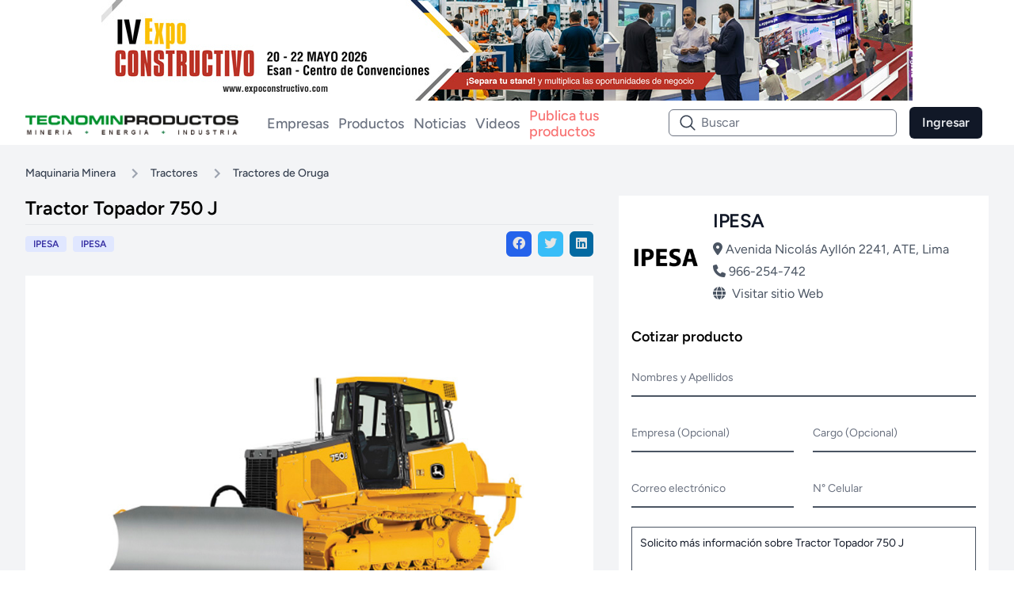

--- FILE ---
content_type: text/html; charset=UTF-8
request_url: https://tecnominproductos.com/producto/tractor-topador-750-j-dRVen
body_size: 11380
content:
<!DOCTYPE html>
<html lang="es">

<head>
    <meta charset="utf-8">
    <meta name="viewport" content="width=device-width, initial-scale=1">
    <meta http-equiv="Strict-Transport-Security" content="max-age=31536000">

    <link rel="shortcut icon" href="https://tecnominproductos.com/favicon.ico" />
    <meta name="csrf-token" content="tXWS0YzmRnDFfN0kzx1WDEt1jGDnbY6SXvsO7jeH">


    

    <meta property="fb:app_id" content="1640641409774618" /> 
    
        <title>Tractor Topador 750 J | IPESA | Tecnominproductos </title>
        <meta name="title" content='Tractor Topador 750 J'>
        <meta name="description" content='IPESA Tractor Topador Ancho de la Hoja: 3302 mm' />
        
        <meta name="twitter:card" content="summary_large_image" />
        <meta name="twitter:title" content='Tractor Topador 750 J' />
        <meta name="twitter:description" content='IPESA Tractor Topador Ancho de la Hoja: 3302 mm' />
        <meta name="twitter:site" content='@Tecnominproductos'>
        <meta name="twitter:url" content="https://tecnominproductos.com/producto/tractor-topador-750-j-dRVen" />

        
        <meta property="og:type" content="article" />
        <meta property="og:url" content="https://tecnominproductos.com/producto/tractor-topador-750-j-dRVen" />
        <meta property="og:title"
            content='Tractor Topador 750 J | IPESA | Tecnominproductos' />
        <meta property="og:site_name" content='@Tecnominproductos'>
        <meta property="og:description" content='IPESA Tractor Topador Ancho de la Hoja: 3302 mm' />


        
                                    <meta property="og:image" content='https://panel.construproductos.com/images/thumbnails/61671e40eceba.jpg' />
                <meta name="twitter:image" content='https://panel.construproductos.com/images/thumbnails/61671e40eceba.jpg' />
                    
        

    
    <!-- Fonts -->
    <link rel="preconnect" href="https://fonts.bunny.net">
    <link href="https://fonts.bunny.net/css?family=figtree:400,500,600&display=swap" rel="stylesheet" />

    
    <link rel="stylesheet" href="https://use.fontawesome.com/releases/v5.7.2/css/all.css"
        integrity="sha384-fnmOCqbTlWIlj8LyTjo7mOUStjsKC4pOpQbqyi7RrhN7udi9RwhKkMHpvLbHG9Sr" crossorigin="anonymous">

    
    <link rel="stylesheet" href="https://cdn.jsdelivr.net/npm/swiper@9/swiper-bundle.min.css" />

    <script src="https://cdn.jsdelivr.net/npm/swiper@9/swiper-bundle.min.js"></script>


    <!-- Scripts -->
    
    <link rel="preload" as="style" href="https://tecnominproductos.com/build/assets/app-cd10167a.css">
    <link rel="modulepreload" href="https://tecnominproductos.com/build/assets/app-b9a1a811.js">
    <link rel="stylesheet" href="https://tecnominproductos.com/build/assets/app-cd10167a.css">
    <script type="module" src="https://tecnominproductos.com/build/assets/app-b9a1a811.js"></script>

    
    <link rel="stylesheet" href="https://cdnjs.cloudflare.com/ajax/libs/toastr.js/latest/toastr.min.css">

    <!-- Styles -->
    <!-- Livewire Styles -->
<style >
    [wire\:loading], [wire\:loading\.delay], [wire\:loading\.inline-block], [wire\:loading\.inline], [wire\:loading\.block], [wire\:loading\.flex], [wire\:loading\.table], [wire\:loading\.grid], [wire\:loading\.inline-flex] {
        display: none;
    }

    [wire\:loading\.delay\.shortest], [wire\:loading\.delay\.shorter], [wire\:loading\.delay\.short], [wire\:loading\.delay\.long], [wire\:loading\.delay\.longer], [wire\:loading\.delay\.longest] {
        display:none;
    }

    [wire\:offline] {
        display: none;
    }

    [wire\:dirty]:not(textarea):not(input):not(select) {
        display: none;
    }

    input:-webkit-autofill, select:-webkit-autofill, textarea:-webkit-autofill {
        animation-duration: 50000s;
        animation-name: livewireautofill;
    }

    @keyframes livewireautofill { from {} }
</style>

    <!-- Global site tag (gtag.js) - Google Analytics -->
    <script async src="https://www.googletagmanager.com/gtag/js?id=UA-137785331-1"></script>
    <script>
        window.dataLayer = window.dataLayer || [];

        function gtag() {
            dataLayer.push(arguments);
        }
        gtag('js', new Date());

        gtag('config', 'UA-137785331-1');
    </script>

    <!-- Google Tag Manager -->
    <script>
        (function(w, d, s, l, i) {
            w[l] = w[l] || [];
            w[l].push({
                'gtm.start': new Date().getTime(),
                event: 'gtm.js'
            });
            var f = d.getElementsByTagName(s)[0],
                j = d.createElement(s),
                dl = l != 'dataLayer' ? '&l=' + l : '';
            j.async = true;
            j.src =
                'https://www.googletagmanager.com/gtm.js?id=' + i + dl;
            f.parentNode.insertBefore(j, f);
        })(window, document, 'script', 'dataLayer', 'GTM-PTMDQP5');
    </script>
    <!-- End Google Tag Manager-->

    <script type="application/ld+json">{  "@context" : "https://schema.org",
     "@type" : "Organization",
     "name" : "Tecnominproductos",
     "alternateName" : "tecnominproductos Perú",
     "url" : "https://www.tecnominproductos.com"
  }</script>

</head>

<body class="font-sans antialiased">
    <div class="card_banner_boletin">
        <div class="w-full flex justify-center">
            <a href="https://www.expoconstructivo.com/" taget="_blank">
                <img class="aspect[16/9] object-cover object-center"
                    src="https://tecnominproductos.com/images/banners/ec728x90.jpg" alt="ExpoCONSTRUCTIVO 2026">
                
            </a>
        </div>
    </div>

    <div x-data="{&quot;show&quot;:true,&quot;style&quot;:&quot;success&quot;,&quot;message&quot;:null}"
            :class="{ 'bg-indigo-500': style == 'success', 'bg-red-700': style == 'danger', 'bg-gray-500': style != 'success' && style != 'danger' }"
            style="display: none;"
            x-show="show && message"
            x-init="
                document.addEventListener('banner-message', event => {
                    style = event.detail.style;
                    message = event.detail.message;
                    show = true;
                });
            ">
    <div class="max-w-screen-xl mx-auto py-2 px-3 sm:px-6 lg:px-8">
        <div class="flex items-center justify-between flex-wrap">
            <div class="w-0 flex-1 flex items-center min-w-0">
                <span class="flex p-2 rounded-lg" :class="{ 'bg-indigo-600': style == 'success', 'bg-red-600': style == 'danger' }">
                    <svg x-show="style == 'success'" class="h-5 w-5 text-white" xmlns="http://www.w3.org/2000/svg" fill="none" viewBox="0 0 24 24" stroke-width="1.5" stroke="currentColor">
                        <path stroke-linecap="round" stroke-linejoin="round" d="M9 12.75L11.25 15 15 9.75M21 12a9 9 0 11-18 0 9 9 0 0118 0z" />
                    </svg>
                    <svg x-show="style == 'danger'" class="h-5 w-5 text-white" xmlns="http://www.w3.org/2000/svg" fill="none" viewBox="0 0 24 24" stroke-width="1.5" stroke="currentColor">
                        <path stroke-linecap="round" stroke-linejoin="round" d="M12 9v3.75m9-.75a9 9 0 11-18 0 9 9 0 0118 0zm-9 3.75h.008v.008H12v-.008z" />
                    </svg>
                    <svg x-show="style != 'success' && style != 'danger'" class="h-5 w-5 text-white" xmlns="http://www.w3.org/2000/svg" fill="none" viewBox="0 0 24 24" stroke-width="1.5" stroke="currentColor">
                        <path stroke-linecap="round" stroke-linejoin="round" d="M11.25 11.25l.041-.02a.75.75 0 011.063.852l-.708 2.836a.75.75 0 001.063.853l.041-.021M21 12a9 9 0 11-18 0 9 9 0 0118 0zm-9-3.75h.008v.008H12V8.25z" />
                    </svg>
                </span>

                <p class="ml-3 font-medium text-sm text-white truncate" x-text="message"></p>
            </div>

            <div class="shrink-0 sm:ml-3">
                <button
                    type="button"
                    class="-mr-1 flex p-2 rounded-md focus:outline-none sm:-mr-2 transition"
                    :class="{ 'hover:bg-indigo-600 focus:bg-indigo-600': style == 'success', 'hover:bg-red-600 focus:bg-red-600': style == 'danger' }"
                    aria-label="Dismiss"
                    x-on:click="show = false">
                    <svg class="h-5 w-5 text-white" xmlns="http://www.w3.org/2000/svg" fill="none" viewBox="0 0 24 24" stroke-width="1.5" stroke="currentColor">
                        <path stroke-linecap="round" stroke-linejoin="round" d="M6 18L18 6M6 6l12 12" />
                    </svg>
                </button>
            </div>
        </div>
    </div>
</div>

    <div class="min-h-screen bg-gray-100">
        <nav wire:id="23VWleDcYrphp0Su5Xlj" wire:initial-data="{&quot;fingerprint&quot;:{&quot;id&quot;:&quot;23VWleDcYrphp0Su5Xlj&quot;,&quot;name&quot;:&quot;navigation&quot;,&quot;locale&quot;:&quot;es&quot;,&quot;path&quot;:&quot;producto\/tractor-topador-750-j-dRVen&quot;,&quot;method&quot;:&quot;GET&quot;,&quot;v&quot;:&quot;acj&quot;},&quot;effects&quot;:{&quot;listeners&quot;:[]},&quot;serverMemo&quot;:{&quot;children&quot;:[],&quot;errors&quot;:[],&quot;htmlHash&quot;:&quot;5e8ceb0a&quot;,&quot;data&quot;:{&quot;isSearch&quot;:false,&quot;search&quot;:&quot;&quot;},&quot;dataMeta&quot;:[],&quot;checksum&quot;:&quot;8ac36f8dabe3107896862bf77ffdeacd7b1d4746a77c4dceaa2b06ba8dc68a95&quot;}}" x-data="{ open: false, isSearch: false }" class="bg-white sticky top-0 mb-2 z-[99]">
    <!-- Primary Navigation Menu -->
    <div class="nav_menu">
        
        <a href="https://tecnominproductos.com" class="flex items-center">
            <img src="https://tecnominproductos.com/images/logo.png" alt="" class="block w-64 md:w-72" />
        </a>
        <div class="hidden lg:flex ml-8">
            <ul class="flex h-10 space-x-1 md:-my-px ">
                                                            <li class="relative">
                            <div class="h-full flex">
                                <a class="inline-flex items-center px-1 pt-1 border-b-2 border-transparent text-lg font-medium leading-5 text-gray-500 hover:text-gray-700 hover:border-web focus:outline-none focus:text-gray-700 focus:border-gray-300 transition duration-150 ease-in-out text-gray-400 hover:text-gray-600" href="https://tecnominproductos.com/empresas">
    Empresas
</a>
                            </div>
                        </li>
                                                                                <li class="relative">
                            <div class="h-full flex">
                                <a class="inline-flex items-center px-1 pt-1 border-b-2 border-transparent text-lg font-medium leading-5 text-gray-500 hover:text-gray-700 hover:border-web focus:outline-none focus:text-gray-700 focus:border-gray-300 transition duration-150 ease-in-out text-gray-400 hover:text-gray-600" href="https://tecnominproductos.com/productos">
    Productos
</a>
                            </div>
                        </li>
                                                                                <li class="relative">
                            <div class="h-full flex">
                                <a class="inline-flex items-center px-1 pt-1 border-b-2 border-transparent text-lg font-medium leading-5 text-gray-500 hover:text-gray-700 hover:border-web focus:outline-none focus:text-gray-700 focus:border-gray-300 transition duration-150 ease-in-out text-gray-400 hover:text-gray-600" href="https://tecnominproductos.com/noticias">
    Noticias
</a>
                            </div>
                        </li>
                                                                                <li class="relative">
                            <div class="h-full flex">
                                <a class="inline-flex items-center px-1 pt-1 border-b-2 border-transparent text-lg font-medium leading-5 text-gray-500 hover:text-gray-700 hover:border-web focus:outline-none focus:text-gray-700 focus:border-gray-300 transition duration-150 ease-in-out text-gray-400 hover:text-gray-600" href="https://tecnominproductos.com/videos">
    Videos
</a>
                            </div>
                        </li>
                                                                                <li class="relative">
                            <div class="h-full flex">
                                <a class="inline-flex items-center px-1 pt-1 border-b-2 border-transparent text-lg font-medium leading-5 text-gray-500 hover:text-gray-700 hover:border-web focus:outline-none focus:text-gray-700 focus:border-gray-300 transition duration-150 ease-in-out text-red-400 hover:text-red-600" href="https://tecnominproductos.com/publicidad">
    Publica tus productos
</a>
                            </div>
                        </li>
                                                </ul>
        </div>

        <!-- Search Responsive Web -->
        <div class="nav_menu_search flex justify-end">
            <div class="hidden xl:flex">
                <form action="https://tecnominproductos.com/search" autocomplete="off">
                    <div class="relative flex w-full  xl:w-72 xxl:w-96">
                        
                        <span class="nav_search_icon">
                            <svg xmlns="http://www.w3.org/2000/svg" x="0px" y="0px" width="24"
    height="24" viewBox="0,0,256,256" style="fill:#000000;">
    <g fill=#374151 fill-rule="nonzero" stroke="none" stroke-width="1" stroke-linecap="butt"
        stroke-linejoin="miter" stroke-miterlimit="10" stroke-dasharray="" stroke-dashoffset="0" font-family="none"
        font-weight="none" font-size="none" text-anchor="none" style="mix-blend-mode: normal">
        <g transform="scale(8.53333,8.53333)">
            <path
                d="M13,3c-5.511,0 -10,4.489 -10,10c0,5.511 4.489,10 10,10c2.39651,0 4.59738,-0.85101 6.32227,-2.26367l5.9707,5.9707c0.25082,0.26124 0.62327,0.36648 0.97371,0.27512c0.35044,-0.09136 0.62411,-0.36503 0.71547,-0.71547c0.09136,-0.35044 -0.01388,-0.72289 -0.27512,-0.97371l-5.9707,-5.9707c1.41266,-1.72488 2.26367,-3.92576 2.26367,-6.32227c0,-5.511 -4.489,-10 -10,-10zM13,5c4.43012,0 8,3.56988 8,8c0,4.43012 -3.56988,8 -8,8c-4.43012,0 -8,-3.56988 -8,-8c0,-4.43012 3.56988,-8 8,-8z">
            </path>
        </g>
    </g>
</svg>
                        </span>
                        <input type="text" name="name" wire:model="search"
                            class="w-full py-1 pl-10 pr-4 text-gray-700 bg-white border rounded-md focus:border-blue-400 focus:outline-none focus:ring focus:ring-opacity-40 focus:ring-blue-300"
                            placeholder="Buscar">
                    </div>
                </form>
            </div>
            <div class="relative flex w-full justify-end xl:hidden">
                <button @click="isSearch = ! isSearch"
                    class="p-2 border border-gray-400 rounded-md focus:border-blue-400 focus:outline-none focus:ring focus:ring-opacity-40 focus:ring-blue-300">
                    <svg xmlns="http://www.w3.org/2000/svg" x="0px" y="0px" width="24"
    height="24" viewBox="0,0,256,256" style="fill:#000000;">
    <g fill=#374151 fill-rule="nonzero" stroke="none" stroke-width="1" stroke-linecap="butt"
        stroke-linejoin="miter" stroke-miterlimit="10" stroke-dasharray="" stroke-dashoffset="0" font-family="none"
        font-weight="none" font-size="none" text-anchor="none" style="mix-blend-mode: normal">
        <g transform="scale(8.53333,8.53333)">
            <path
                d="M13,3c-5.511,0 -10,4.489 -10,10c0,5.511 4.489,10 10,10c2.39651,0 4.59738,-0.85101 6.32227,-2.26367l5.9707,5.9707c0.25082,0.26124 0.62327,0.36648 0.97371,0.27512c0.35044,-0.09136 0.62411,-0.36503 0.71547,-0.71547c0.09136,-0.35044 -0.01388,-0.72289 -0.27512,-0.97371l-5.9707,-5.9707c1.41266,-1.72488 2.26367,-3.92576 2.26367,-6.32227c0,-5.511 -4.489,-10 -10,-10zM13,5c4.43012,0 8,3.56988 8,8c0,4.43012 -3.56988,8 -8,8c-4.43012,0 -8,-3.56988 -8,-8c0,-4.43012 3.56988,-8 8,-8z">
            </path>
        </g>
    </g>
</svg>
                </button>
            </div>
        </div>
        
        <div class="mx-2 relative hidden lg:block md:ml-2">
            <div class="hidden md:flex md:items-center">
                                    <a href="https://tecnominproductos.com/login"
                        class="font-semibold text-gray-200  bg-gray-900 hover:bg-gray-700 py-2 px-4 rounded-md">Ingresar</a>
                    
                            </div>
        </div>
        <!-- Hamburger -->
        <div class="-mr-2 flex items-center lg:hidden">
            <button @click="open = ! open"
                class="inline-flex items-center justify-center p-2 rounded-md text-gray-400 hover:text-gray-500 hover:bg-gray-100 focus:outline-none focus:bg-gray-100 focus:text-gray-500 transition duration-150 ease-in-out">
                <svg class="h-6 w-6" stroke="currentColor" fill="none" viewBox="0 0 24 24">
                    <path :class="{ 'hidden': open, 'inline-flex': !open }" class="inline-flex" stroke-linecap="round"
                        stroke-linejoin="round" stroke-width="2" d="M4 6h16M4 12h16M4 18h16" />
                    <path :class="{ 'hidden': !open, 'inline-flex': open }" class="hidden" stroke-linecap="round"
                        stroke-linejoin="round" stroke-width="2" d="M6 18L18 6M6 6l12 12" />
                </svg>
            </button>
        </div>

    </div>
    <!-- Navigation Menu - Search -->
    <div :class="{ 'flex': isSearch, 'hidden': !isSearch }"
        class="hidden xl:hidden navigation_menu whitespace-nowrap scroll-hidden ">
        <div class="py-2 w-[80%]">
            <form action="https://tecnominproductos.com/search" autocomplete="off">
                <div class="relative flex w-full">
                    
                    <span class="nav_search_icon">
                        <svg xmlns="http://www.w3.org/2000/svg" x="0px" y="0px" width="24"
    height="24" viewBox="0,0,256,256" style="fill:#000000;">
    <g fill=#374151 fill-rule="nonzero" stroke="none" stroke-width="1" stroke-linecap="butt"
        stroke-linejoin="miter" stroke-miterlimit="10" stroke-dasharray="" stroke-dashoffset="0" font-family="none"
        font-weight="none" font-size="none" text-anchor="none" style="mix-blend-mode: normal">
        <g transform="scale(8.53333,8.53333)">
            <path
                d="M13,3c-5.511,0 -10,4.489 -10,10c0,5.511 4.489,10 10,10c2.39651,0 4.59738,-0.85101 6.32227,-2.26367l5.9707,5.9707c0.25082,0.26124 0.62327,0.36648 0.97371,0.27512c0.35044,-0.09136 0.62411,-0.36503 0.71547,-0.71547c0.09136,-0.35044 -0.01388,-0.72289 -0.27512,-0.97371l-5.9707,-5.9707c1.41266,-1.72488 2.26367,-3.92576 2.26367,-6.32227c0,-5.511 -4.489,-10 -10,-10zM13,5c4.43012,0 8,3.56988 8,8c0,4.43012 -3.56988,8 -8,8c-4.43012,0 -8,-3.56988 -8,-8c0,-4.43012 3.56988,-8 8,-8z">
            </path>
        </g>
    </g>
</svg>
                    </span>
                    <input type="text" name="name" wire:model="search"
                        class="w-full py-1 pl-10 pr-4 text-gray-700 bg-white border rounded-md focus:border-blue-400 focus:outline-none focus:ring focus:ring-opacity-40 focus:ring-blue-300"
                        placeholder="Buscar">
                </div>
            </form>
        </div>
        
    </div>
    <!-- Responsive Navigation Menu -->
    <div :class="{ 'block': open, 'hidden': !open }" class="hidden lg:hidden">

        

        <!-- Responsive Settings Options -->
        <div class=" border-y border-gray-200">
                            <a class="block w-full pl-3 pr-4 py-2 border-l-4 border-transparent text-left text-base font-medium text-gray-600 hover:text-gray-800 hover:bg-gray-50 hover:border-gray-300 focus:outline-none focus:text-gray-800 focus:bg-gray-50 focus:border-gray-300 transition duration-150 ease-in-out font-semibold text-gray-900 hover:text-gray-700" href="https://tecnominproductos.com/login">
    Ingresar
</a>
                    </div>

        <div class="pt-2 pb-3 space-y-1">
                                                <a class="block w-full pl-3 pr-4 py-2 border-l-4 border-transparent text-left text-base font-medium text-gray-600 hover:text-gray-800 hover:bg-gray-50 hover:border-gray-300 focus:outline-none focus:text-gray-800 focus:bg-gray-50 focus:border-gray-300 transition duration-150 ease-in-out text-gray-400 hover:text-gray-600" href="https://tecnominproductos.com/empresas">
    Empresas
</a>
                                                                <a class="block w-full pl-3 pr-4 py-2 border-l-4 border-transparent text-left text-base font-medium text-gray-600 hover:text-gray-800 hover:bg-gray-50 hover:border-gray-300 focus:outline-none focus:text-gray-800 focus:bg-gray-50 focus:border-gray-300 transition duration-150 ease-in-out text-gray-400 hover:text-gray-600" href="https://tecnominproductos.com/productos">
    Productos
</a>
                                                                <a class="block w-full pl-3 pr-4 py-2 border-l-4 border-transparent text-left text-base font-medium text-gray-600 hover:text-gray-800 hover:bg-gray-50 hover:border-gray-300 focus:outline-none focus:text-gray-800 focus:bg-gray-50 focus:border-gray-300 transition duration-150 ease-in-out text-gray-400 hover:text-gray-600" href="https://tecnominproductos.com/noticias">
    Noticias
</a>
                                                                <a class="block w-full pl-3 pr-4 py-2 border-l-4 border-transparent text-left text-base font-medium text-gray-600 hover:text-gray-800 hover:bg-gray-50 hover:border-gray-300 focus:outline-none focus:text-gray-800 focus:bg-gray-50 focus:border-gray-300 transition duration-150 ease-in-out text-gray-400 hover:text-gray-600" href="https://tecnominproductos.com/videos">
    Videos
</a>
                                                                <a class="block w-full pl-3 pr-4 py-2 border-l-4 border-transparent text-left text-base font-medium text-gray-600 hover:text-gray-800 hover:bg-gray-50 hover:border-gray-300 focus:outline-none focus:text-gray-800 focus:bg-gray-50 focus:border-gray-300 transition duration-150 ease-in-out text-red-400 hover:text-red-600" href="https://tecnominproductos.com/publicidad">
    Publica tus productos
</a>
                                    </div>
        
        <div class="flex justify-center space-x-4 border-t border-gray-200 py-4">
                            <a href="https://www.facebook.com/Tecnominproductos/" rel="noreferrer" target="_blank">
                    <span class="sr-only">Facebook</span>
                    <div class="text-xl bg-gray-200 bg-opacity-50 py-2 px-4 rounded-md border border-gray-900">
                        <i class="fa-brands fa-facebook"></i>
                    </div>
                </a>
                            <a href="https://twitter.com/tecminera" rel="noreferrer" target="_blank">
                    <span class="sr-only">Twitter</span>
                    <div class="text-xl bg-gray-200 bg-opacity-50 py-2 px-4 rounded-md border border-gray-900">
                        <i class="fa-brands fa-twitter"></i>
                    </div>
                </a>
                            <a href="https://www.youtube.com/user/tecnologiaminera" rel="noreferrer" target="_blank">
                    <span class="sr-only">Youtube</span>
                    <div class="text-xl bg-gray-200 bg-opacity-50 py-2 px-4 rounded-md border border-gray-900">
                        <i class="fa-brands fa-youtube"></i>
                    </div>
                </a>
                            <a href="https://www.linkedin.com/company/tecnominproductos/" rel="noreferrer" target="_blank">
                    <span class="sr-only">Linkedin</span>
                    <div class="text-xl bg-gray-200 bg-opacity-50 py-2 px-4 rounded-md border border-gray-900">
                        <i class="fa-brands fa-linkedin-in"></i>
                    </div>
                </a>
                            <a href="https://www.instagram.com/tecnominproductos/" rel="noreferrer" target="_blank">
                    <span class="sr-only">Instagram</span>
                    <div class="text-xl bg-gray-200 bg-opacity-50 py-2 px-4 rounded-md border border-gray-900">
                        <i class="fa-brands fa-instagram"></i>
                    </div>
                </a>
                    </div>

    </div>
</nav>

<!-- Livewire Component wire-end:23VWleDcYrphp0Su5Xlj -->
        <!-- Page Heading -->
        

        <!-- Page Content -->
        <main>
            <div wire:id="eBgB5NAXQkk8htqTPt9v" wire:initial-data="{&quot;fingerprint&quot;:{&quot;id&quot;:&quot;eBgB5NAXQkk8htqTPt9v&quot;,&quot;name&quot;:&quot;other.product-detail&quot;,&quot;locale&quot;:&quot;es&quot;,&quot;path&quot;:&quot;producto\/tractor-topador-750-j-dRVen&quot;,&quot;method&quot;:&quot;GET&quot;,&quot;v&quot;:&quot;acj&quot;},&quot;effects&quot;:{&quot;listeners&quot;:[]},&quot;serverMemo&quot;:{&quot;children&quot;:{&quot;l3828422161-0&quot;:{&quot;id&quot;:&quot;WlmDxgTJrj4HadLujYKu&quot;,&quot;tag&quot;:&quot;div&quot;}},&quot;errors&quot;:[],&quot;htmlHash&quot;:&quot;a2db4d68&quot;,&quot;data&quot;:{&quot;product_slug&quot;:&quot;tractor-topador-750-j-dRVen&quot;,&quot;catalog_sigla&quot;:&quot;TECNO&quot;},&quot;dataMeta&quot;:[],&quot;checksum&quot;:&quot;d210f136a147ccb818800855af80702b5d7008917b7b1d737a199836b2f9b906&quot;}}" class="max-w-7xl mx-auto sm:px-6 lg:px-8 px-4">
    
    <nav class="flex py-4" aria-label="Breadcrumb">
        <ol class="items-center space-x-1 md:space-x-3 hidden md:inline-flex">
            <li class="inline-flex items-center">
                <a href="https://tecnominproductos.com/c/maquinaria-minera"
                    class="inline-flex items-center text-sm font-medium text-gray-700 hover:text-blue-600  ">
                    Maquinaria Minera
                </a>
            </li>
            <li>
                <div class="flex items-center">
                    
                    
                    <svg aria-hidden="true" class="w-6 h-6 text-gray-400" fill="currentColor"
                        xmlns="http://www.w3.org/2000/svg" viewBox="0 0 24 24">
                        <path d="M8.59,16.58L13.17,12L8.59,7.41L10,6L16,12L10,18L8.59,16.58Z" />
                    </svg>
                    <a href="https://tecnominproductos.com/c/maquinaria-minera/tractores-2Bsf0"
                        class="ml-1 text-sm font-medium text-gray-700 hover:text-blue-600 md:ml-2  ">
                        Tractores
                    </a>
                </div>
            </li>
            <li aria-current="page">
                <div class="flex items-center">
                    
                    <svg aria-hidden="true" class="w-6 h-6 text-gray-400" fill="currentColor"
                        xmlns="http://www.w3.org/2000/svg" viewBox="0 0 24 24">
                        <path d="M8.59,16.58L13.17,12L8.59,7.41L10,6L16,12L10,18L8.59,16.58Z" />
                    </svg>
                    <a href="https://tecnominproductos.com/c/maquinaria-minera/tractores-2Bsf0/tractores-de-oruga-yHmKI"
                        class="ml-1 text-sm font-medium text-gray-700 hover:text-blue-600 md:ml-2  ">
                        Tractores de Oruga
                    </a>
                </div>
            </li>
        </ol>
        <ol class="inline-flex md:hidden items-center space-x-1 md:space-x-3">
            <li aria-current="page">
                <div class="flex items-center">
                    
                    <svg aria-hidden="true" xmlns="http://www.w3.org/2000/svg" class="w-6 h-6 text-gray-400"
                        fill="currentColor" viewBox="0 0 24 24">
                        <path d="M15.41,16.58L10.83,12L15.41,7.41L14,6L8,12L14,18L15.41,16.58Z" />
                    </svg>
                    <a href="https://tecnominproductos.com/c/maquinaria-minera/tractores-2Bsf0/tractores-de-oruga-yHmKI"
                        class="ml-1 text-sm font-medium text-gray-700 hover:text-blue-600 md:ml-2  ">
                        Tractores de Oruga
                    </a>
                </div>
            </li>
        </ol>
    </nav>


    <div class="grid grid-cols-1 lg:grid-cols-5 gap-4 lg:gap-6 xl:gap-8">

        <section class="col-span-1 lg:col-span-3">


            <h1 class="text-2xl font-semibold">
                Tractor Topador 750 J
            </h1>

            <hr class="mt-1 mb-2">

            <div class="flex justify-between items-center mb-6">
                

                <div class="flex">
                    <div class="bg-indigo-100 text-indigo-800 text-xs font-semibold mr-2 px-2.5 py-0.5 rounded">
                        IPESA
                    </div>
                    <a href="https://tecnominproductos.com/empresa/ipesa-noTvt"
                        class="bg-indigo-100 text-indigo-800 text-xs font-semibold mr-2 px-2.5 py-0.5 rounded">
                        IPESA
                    </a>
                </div>
                <div class="flex space-x-2">
                    <a href="https://www.facebook.com/sharer.php?u=https://tecnominproductos.com/producto/tractor-topador-750-j-dRVen"
                        target="_blank" class="px-2 py-1 bg-blue-600 text-neutral-200 rounded-md">
                        <div class="" aria-label="Compartir en facebook">
                            <i class="fab fa-facebook" aria-hidden="true"></i>
                        </div>
                    </a>
                    <a href="https://twitter.com/intent/tweet?url=https://tecnominproductos.com/producto/tractor-topador-750-j-dRVen&text=Tractor Topador 750 J"
                        target="_blank" class="px-2 py-1 bg-sky-400 text-neutral-200 rounded-md">
                        <div class="" aria-label="Compartir en twitter">
                            <i class="fab fa-twitter" aria-hidden="true"></i>
                        </div>
                    </a>
                    <a href="https://www.linkedin.com/sharing/share-offsite/?url=https://tecnominproductos.com/producto/tractor-topador-750-j-dRVen"
                        target="_blank" class="px-2 py-1 bg-sky-700 text-neutral-200 rounded-md">
                        <div class="" aria-label="Compartir en Linkedin">
                            <i class="fab fa-linkedin" aria-hidden="true"></i>
                        </div>
                    </a>
                </div>
            </div>

            

            
                                                                
                    
                    <div class="flex flex-row justify-center relative group px-2 mb-14 bg-white">
                        <div class="w-full md:w-4/5 h-1/2">
                            <div class="swiper slideProduct swiper-initialized swiper-horizontal ">
                                <ul class="swiper-wrapper">
                                    
                                    <li class="swiper-slide">
                                        <article class="  flex flex-col h-full">
                                            <figure class="aspect-w-16 aspect-h-9">
                                                <img class="object-cover object-center w-full"
                                                    src="https://panel.construproductos.com/images/products/61671e40ecb90.jpg" alt="" />
                                            </figure>
                                        </article>
                                    </li>
                                    
                                                                                                                                                </ul>
                            </div>

                                                    </div>
                    </div>

                                                

            <div class="mb-4 articles space-y-2">

                <h2 class="text-lg font-semibold mb-6">Información</h2>

                <ul><li>Motor: Tier III</li><li>Potencia: 155 hp/115 kw @ 2100 rpm.</li><li>Peso: 15599 kg.</li><li>Longitud de oruga sobre el suelo:3073 mm.</li><li>Ancho de la Hoja: 3302 mm</li></ul>
            </div>

                            <div class="mb-4 articles space-y-2">
                    <h2 class="text-lg font-semibold mb-6">No hay catálogos disponibles </h2>
                </div>
            
        </section>

        <aside class="col-span-1 lg:col-span-2">
            

            

            <div class="px-4 bg-white flex justify-center items-center flex-col space-y-2">

                <div class="flex flex-col items-center lg:flex-row w-full">
                    <a href="https://tecnominproductos.com/empresa/ipesa-noTvt">
                        <img class="w-48 h-auto md:w-36 lg:w-28 md:rounded-none md:rounded-l-lg"
                            src='https://panel.construproductos.com/images/providers/6128034d4a153.jpg' alt="">
                    </a>
                    <div class="flex flex-col justify-between p-4 leading-normal w-full">
                        <a href="https://tecnominproductos.com/empresa/ipesa-noTvt"
                            class="mb-2 text-2xl font-extrabold tracking-tight text-gray-900 text-center lg:text-start">
                            IPESA</a>
                        <p class="mb-1 font-normal text-gray-600">
                            <i class="fas fa-map-marker-alt"></i>
                            Avenida Nicolás Ayllón 2241, ATE, Lima
                        </p>
                        <p class="mb-1 font-normal text-gray-600">
                            <i class="fas fa-phone"></i>
                            966-254-742
                        </p>
                        <div class="mb-1 font-normal">
                            <a href='https://www.ipesa.com.pe/' target="_blank"
                                class="text-gray-600 hover:text-blue-600">
                                <i class="fas fa-globe mr-2"></i>Visitar sitio Web
                            </a>
                        </div>
                    </div>
                </div>

                
                
                <div wire:id="WlmDxgTJrj4HadLujYKu" wire:initial-data="{&quot;fingerprint&quot;:{&quot;id&quot;:&quot;WlmDxgTJrj4HadLujYKu&quot;,&quot;name&quot;:&quot;other.product-quote&quot;,&quot;locale&quot;:&quot;es&quot;,&quot;path&quot;:&quot;producto\/tractor-topador-750-j-dRVen&quot;,&quot;method&quot;:&quot;GET&quot;,&quot;v&quot;:&quot;acj&quot;},&quot;effects&quot;:{&quot;listeners&quot;:[]},&quot;serverMemo&quot;:{&quot;children&quot;:[],&quot;errors&quot;:[],&quot;htmlHash&quot;:&quot;7be414bd&quot;,&quot;data&quot;:{&quot;product&quot;:[],&quot;name&quot;:null,&quot;company&quot;:null,&quot;position&quot;:null,&quot;email&quot;:null,&quot;phone&quot;:null,&quot;message&quot;:&quot;Solicito m\u00e1s informaci\u00f3n sobre Tractor Topador 750 J&quot;,&quot;catalog_sigla&quot;:&quot;TECNO&quot;},&quot;dataMeta&quot;:{&quot;models&quot;:{&quot;product&quot;:{&quot;class&quot;:&quot;App\\Models\\Product&quot;,&quot;id&quot;:11371,&quot;relations&quot;:[&quot;sub_category&quot;,&quot;sub_category.category&quot;,&quot;sub_category.category.item&quot;,&quot;brand&quot;,&quot;product_images&quot;,&quot;product_resources&quot;,&quot;tags&quot;,&quot;provider&quot;,&quot;bim&quot;],&quot;connection&quot;:&quot;mysql&quot;,&quot;collectionClass&quot;:null}}},&quot;checksum&quot;:&quot;9f68fa7d0a438840a4da7ca77f98f1e2cf2661f72822f3b9555819e6ea38ad64&quot;}}" class="flex flex-col items-center w-full">
    <div class="w-full justify-start">
        <h3 class="text-lg font-semibold mb-4">Cotizar producto </h3>
    </div>

    <div class="w-full">
        <div class="relative z-0 w-full mb-6 group">
            <input type="text" name="floating_names" id="floating_names" wire:model="name"
                class="block py-2.5 px-0 w-full text-base text-gray-900 bg-transparent border-0 border-b-2 border-gray-600 appearance-none  focus:outline-none focus:ring-0 focus:border-blue-600 peer"
                placeholder=" " required />
            <label for="floating_names"
                class="peer-focus:font-medium absolute text-sm text-gray-500 duration-300 transform -translate-y-6 scale-75 top-3 z-5 origin-[0] peer-focus:left-0 peer-focus:text-blue-600  peer-placeholder-shown:scale-100 peer-placeholder-shown:translate-y-0 peer-focus:scale-75 peer-focus:-translate-y-6">
                Nombres y Apellidos
            </label>

                    </div>
        <div class="grid md:grid-cols-2 md:gap-6">
            <div class="relative z-0 w-full mb-6 group">
                <input type="text" name="floating_company" id="floating_company" wire:model="company"
                    class="block py-2.5 px-0 w-full text-base text-gray-900 bg-transparent border-0 border-b-2 border-gray-600 appearance-none  focus:outline-none focus:ring-0 focus:border-blue-600 peer"
                    placeholder=" " />
                <label for="floating_company"
                    class="peer-focus:font-medium absolute text-sm text-gray-500 duration-300 transform -translate-y-6 scale-75 top-3 z-5 origin-[0] peer-focus:left-0 peer-focus:text-blue-600  peer-placeholder-shown:scale-100 peer-placeholder-shown:translate-y-0 peer-focus:scale-75 peer-focus:-translate-y-6">
                    Empresa (Opcional)
                </label>

                            </div>
            <div class="relative z-0 w-full mb-6 group">
                <input type="text" name="floating_position" id="floating_position" wire:model="position"
                    class="block py-2.5 px-0 w-full text-base text-gray-900 bg-transparent border-0 border-b-2 border-gray-600 appearance-none  focus:outline-none focus:ring-0 focus:border-blue-600 peer"
                    placeholder=" " />
                <label for="floating_position"
                    class="peer-focus:font-medium absolute text-sm text-gray-500 duration-300 transform -translate-y-6 scale-75 top-3 z-5 origin-[0] peer-focus:left-0 peer-focus:text-blue-600  peer-placeholder-shown:scale-100 peer-placeholder-shown:translate-y-0 peer-focus:scale-75 peer-focus:-translate-y-6">
                    Cargo (Opcional)
                </label>

                            </div>
        </div>
        <div class="grid md:grid-cols-2 md:gap-6">
            <div class="relative z-0 w-full mb-6 group">
                <input type="email" name="floating_email" id="floating_email" wire:model="email"
                    class="block py-2.5 px-0 w-full text-base text-gray-900 bg-transparent border-0 border-b-2 border-gray-600 appearance-none  focus:outline-none focus:ring-0 focus:border-blue-600 peer"
                    placeholder=" " required />
                <label for="floating_email"
                    class="peer-focus:font-medium absolute text-sm text-gray-500 duration-300 transform -translate-y-6 scale-75 top-3 z-5 origin-[0] peer-focus:left-0 peer-focus:text-blue-600  peer-placeholder-shown:scale-100 peer-placeholder-shown:translate-y-0 peer-focus:scale-75 peer-focus:-translate-y-6">
                    Correo electrónico
                </label>

                            </div>
            <div class="relative z-0 w-full mb-6 group">
                <input type="number" name="floating_phone" id="floating_phone" wire:model="phone"
                    class="block py-2.5 px-0 w-full text-base text-gray-900 bg-transparent border-0 border-b-2 border-gray-600 appearance-none  focus:outline-none focus:ring-0 focus:border-blue-600 peer"
                    placeholder=" " required />
                <label for="floating_phone"
                    class="peer-focus:font-medium absolute text-sm text-gray-500 duration-300 transform -translate-y-6 scale-75 top-3 z-5 origin-[0] peer-focus:left-0 peer-focus:text-blue-600  peer-placeholder-shown:scale-100 peer-placeholder-shown:translate-y-0 peer-focus:scale-75 peer-focus:-translate-y-6">
                    N° Celular
                </label>

                            </div>
        </div>

        <div class="relative z-0 w-full mb-6 group">
            <textarea id="floating_message" rows="4" wire:model="message"
                class="block p-2.5 w-full text-sm bg-white border-gray-600 text-gray-900 focus:ring-blue-500 focus:border-blue-500"
                placeholder="" required></textarea>

            <label for="floating_message"
                class="peer-focus:font-medium absolute text-sm text-gray-500 duration-300 transform -translate-y-6 scale-75 top-3 z-5 origin-[0] peer-focus:left-0 peer-focus:text-blue-600  peer-placeholder-shown:scale-100 peer-placeholder-shown:translate-y-0 peer-focus:scale-75 peer-focus:-translate-y-6">
            </label>

                    </div>

        <div class="pb-6">
            <button wire:loading.attr="disabled" wire:target="send" wire:click="send"
                class="text-white bg-gray-700 hover:bg-gray-800 focus:ring-4 focus:outline-none focus:ring-gray-300 font-medium rounded-lg text-sm w-full px-5 py-2.5 text-center">
                Enviar
            </button>
        </div>

    </div>

    <p class="text-md font-semibold mb-2">¿Tienes dudas o consultas? </p>

    <div
        class="grid grid-cols-1 md:grid-cols-2 gap-4 w-full mb-4">
                    <button
                wire:click="clickWhatsapp('11371','W','+51966254742','P')"
                class="text-base py-2 px-2 rounded-md bg-green-200 text-green-800 hover:bg-green-300">
                <i class="fa-brands fa-whatsapp"></i> Whatsapp
            </button>
            
        
                    <button wire:click="clickEmail('11371','E','ventas@ipesa.com.pe','P')"
                class="text-base py-2 px-2 rounded-md bg-red-200 text-red-800 hover:bg-red-300">
                <i class="fa-regular fa-envelope"></i> Email
            </button>
            </div>
    </div>

<!-- Livewire Component wire-end:WlmDxgTJrj4HadLujYKu -->
                <div class="flex flex-col items-center w-full py-2">
                    <h3 class="text-lg font-normal mb-6 px-2 w-full text-start"> Más productos de
                        <a href="https://tecnominproductos.com/empresa/ipesa-noTvt">
                            <strong class="hover:text-blue-500">IPESA</strong>
                        </a>
                    </h3>

                    <div class="grid grid-cols-4 gap-2">
                                                    <a href="https://tecnominproductos.com/producto/cargador-sobre-rueda-844-k-ii-gJZpw"
                                class="transition ease-in-out delay-150 hover:-translate-y-1 hover:le-110 hover:opacity-50 duration-300 ...">
                                
                                                                    <img src='https://panel.construproductos.com/images/thumbnails/6167189bded64.jpg'
                                        alt='Cargador sobre rueda 844 K II' title='Cargador sobre rueda 844 K II'>
                                                            </a>
                                                    <a href="https://tecnominproductos.com/producto/cargador-sobre-rueda-744-k-ii-Fsphd"
                                class="transition ease-in-out delay-150 hover:-translate-y-1 hover:le-110 hover:opacity-50 duration-300 ...">
                                
                                                                    <img src='https://panel.construproductos.com/images/thumbnails/61671853c94e4.jpg'
                                        alt='Cargador sobre rueda 744 K II' title='Cargador sobre rueda 744 K II'>
                                                            </a>
                                                    <a href="https://tecnominproductos.com/producto/minicargador-320-g-jp6DS"
                                class="transition ease-in-out delay-150 hover:-translate-y-1 hover:le-110 hover:opacity-50 duration-300 ...">
                                
                                                                    <img src='https://panel.construproductos.com/images/thumbnails/61671d0ced2fc.jpg'
                                        alt='Minicargador 320 G' title='Minicargador 320 G'>
                                                            </a>
                                                    <a href="https://tecnominproductos.com/producto/minicargador-318-g-7Kfsp"
                                class="transition ease-in-out delay-150 hover:-translate-y-1 hover:le-110 hover:opacity-50 duration-300 ...">
                                
                                                                    <img src='https://panel.construproductos.com/images/thumbnails/61671cc9a133c.jpg'
                                        alt='Minicargador 318 G' title='Minicargador 318 G'>
                                                            </a>
                                                    <a href="https://tecnominproductos.com/producto/minicargador-324-g-A10xC"
                                class="transition ease-in-out delay-150 hover:-translate-y-1 hover:le-110 hover:opacity-50 duration-300 ...">
                                
                                                                    <img src='https://panel.construproductos.com/images/thumbnails/61671d5268014.jpg'
                                        alt='Minicargador 324 G' title='Minicargador 324 G'>
                                                            </a>
                                                    <a href="https://tecnominproductos.com/producto/tractor-topador-850-j-d62tU"
                                class="transition ease-in-out delay-150 hover:-translate-y-1 hover:le-110 hover:opacity-50 duration-300 ...">
                                
                                                                    <img src='https://panel.construproductos.com/images/thumbnails/61671e82c7d09.jpg'
                                        alt='Tractor Topador 850 J' title='Tractor Topador 850 J'>
                                                            </a>
                                                    <a href="https://tecnominproductos.com/producto/motoniveladora-670ggp-Cs6Kr"
                                class="transition ease-in-out delay-150 hover:-translate-y-1 hover:le-110 hover:opacity-50 duration-300 ...">
                                
                                                                    <img src='https://panel.construproductos.com/images/thumbnails/61671da97c358.jpg'
                                        alt='Motoniveladora 670G/GP' title='Motoniveladora 670G/GP'>
                                                            </a>
                                                    <a href="https://tecnominproductos.com/producto/tractor-topador-1050-k-iOZsK"
                                class="transition ease-in-out delay-150 hover:-translate-y-1 hover:le-110 hover:opacity-50 duration-300 ...">
                                
                                                                    <img src='https://panel.construproductos.com/images/thumbnails/61671df800f66.jpg'
                                        alt='Tractor Topador 1050 K' title='Tractor Topador 1050 K'>
                                                            </a>
                                                    <a href="https://tecnominproductos.com/producto/cargador-retroexcavador-310sl-tO968"
                                class="transition ease-in-out delay-150 hover:-translate-y-1 hover:le-110 hover:opacity-50 duration-300 ...">
                                
                                                                    <img src='https://panel.construproductos.com/images/thumbnails/616718068ddde.jpg'
                                        alt='Cargador Retroexcavador 310SL' title='Cargador Retroexcavador 310SL'>
                                                            </a>
                                                    <a href="https://tecnominproductos.com/producto/cargador-retroexcavador-310l-39opn"
                                class="transition ease-in-out delay-150 hover:-translate-y-1 hover:le-110 hover:opacity-50 duration-300 ...">
                                
                                                                    <img src='https://panel.construproductos.com/images/thumbnails/616717b17656d.jpg'
                                        alt='Cargador Retroexcavador 310L' title='Cargador Retroexcavador 310L'>
                                                            </a>
                                                    <a href="https://tecnominproductos.com/producto/excavadoras-de-orugas-35-g-M94V6"
                                class="transition ease-in-out delay-150 hover:-translate-y-1 hover:le-110 hover:opacity-50 duration-300 ...">
                                
                                                                    <img src='https://panel.construproductos.com/images/thumbnails/61671b605847b.jpg'
                                        alt='Excavadoras de Orugas 35 G' title='Excavadoras de Orugas 35 G'>
                                                            </a>
                                                    <a href="https://tecnominproductos.com/producto/excavadoras-de-orugas-350g-lc-nypGp"
                                class="transition ease-in-out delay-150 hover:-translate-y-1 hover:le-110 hover:opacity-50 duration-300 ...">
                                
                                                                    <img src='https://panel.construproductos.com/images/thumbnails/61671c7aa7f8b.jpg'
                                        alt='Excavadoras de Orugas 350G LC' title='Excavadoras de Orugas 350G LC'>
                                                            </a>
                                            </div>

                    
                </div>

            </div>
        </aside>
    </div>

    
    <div class="mb-4">
                    <div class="mb-4 articles space-y-2">
                <h2 class="text-lg font-semibold mb-6">Productos relacionados</h2>
                <div class="grid grid-cols-1 md:grid-cols-2 lg:grid-cols-4 gap-4 lg:gap-6">
                    <div class="card_product">

        <a href=https://tecnominproductos.com/producto/tractor-topador-1050-k-iOZsK>
            
            <div class="flex justify-center">
                
                                    <img class="w-80 lg:w-full" src='https://panel.construproductos.com/images/thumbnails/61671df800f66.jpg' alt='Tractor Topador 1050 K'
                        title='Tractor Topador 1050 K'>
                            </div>
        </a>

        
        <div class="px-2 pt-2">
            <a href=https://tecnominproductos.com/empresa/ipesa-noTvt>
                <img class="h-[4.125rem] md:h-16 lg:h-[4.25rem] mr-4" src='https://panel.construproductos.com/images/providers/6128034d4a153.jpg'
                    alt='IPESA'>
            </a>
            <a href=https://tecnominproductos.com/empresa/ipesa-noTvt>
                <span class="span_name_provider">IPESA</span>
            </a>
        </div>
        
        <div class="px-2 py-2">
            <a href=https://tecnominproductos.com/producto/tractor-topador-1050-k-iOZsK class="text_prod_provider">
                Tractor Topador 1050 K
            </a>
        </div>
    </div>
    <div class="card_product">

        <a href=https://tecnominproductos.com/producto/tractor-topador-850-j-d62tU>
            
            <div class="flex justify-center">
                
                                    <img class="w-80 lg:w-full" src='https://panel.construproductos.com/images/thumbnails/61671e82c7d09.jpg' alt='Tractor Topador 850 J'
                        title='Tractor Topador 850 J'>
                            </div>
        </a>

        
        <div class="px-2 pt-2">
            <a href=https://tecnominproductos.com/empresa/ipesa-noTvt>
                <img class="h-[4.125rem] md:h-16 lg:h-[4.25rem] mr-4" src='https://panel.construproductos.com/images/providers/6128034d4a153.jpg'
                    alt='IPESA'>
            </a>
            <a href=https://tecnominproductos.com/empresa/ipesa-noTvt>
                <span class="span_name_provider">IPESA</span>
            </a>
        </div>
        
        <div class="px-2 py-2">
            <a href=https://tecnominproductos.com/producto/tractor-topador-850-j-d62tU class="text_prod_provider">
                Tractor Topador 850 J
            </a>
        </div>
    </div>
                </div>
            </div>
            </div>

    </div>

<!-- Livewire Component wire-end:eBgB5NAXQkk8htqTPt9v -->
        </main>

        <footer aria-label="Site Footer" class="bg-gray-800">
    <div class="mx-auto max-w-screen-xl px-4 py-4 sm:py-16 sm:px-6 lg:px-8">
        <div class="lg:flex lg:flex-col lg:items-center lg:justify-center lg:gap-8">

            <div class="mt-8 grid grid-cols-2 gap-8 lg:mt-0 lg:grid-cols-5 lg:gap-y-16 border-b border-gray-300">
                <div class="col-span-2 flex justify-start items-center">
                    <div>
                        <h2 class="text-2xl font-bold text-white">
                            Suscríbete
                        </h2>

                        <p class="mt-4 text-gray-400">
                            Suscríbete a nuestro boletín informativo
                        </p>
                    </div>
                </div>

                <div class="col-span-2 lg:col-span-3 lg:flex lg:items-end">
                    <div wire:id="0pP1P03gN4USSinkegAD" wire:initial-data="{&quot;fingerprint&quot;:{&quot;id&quot;:&quot;0pP1P03gN4USSinkegAD&quot;,&quot;name&quot;:&quot;other.form-suscription&quot;,&quot;locale&quot;:&quot;es&quot;,&quot;path&quot;:&quot;producto\/tractor-topador-750-j-dRVen&quot;,&quot;method&quot;:&quot;GET&quot;,&quot;v&quot;:&quot;acj&quot;},&quot;effects&quot;:{&quot;listeners&quot;:[]},&quot;serverMemo&quot;:{&quot;children&quot;:[],&quot;errors&quot;:[],&quot;htmlHash&quot;:&quot;8d77c4ca&quot;,&quot;data&quot;:{&quot;name&quot;:null,&quot;email&quot;:null,&quot;check_politica&quot;:null,&quot;check_authorize&quot;:null,&quot;catalog_sigla&quot;:&quot;TECNO&quot;},&quot;dataMeta&quot;:[],&quot;checksum&quot;:&quot;dec377e432e7bbbcbeac5507285883e841689e4d568dcb8aee39bd3fe449c468&quot;}}">
    <div class="w-full space-y-2 mb-6">
        <div>
            <label for="UserName" class="sr-only"> Nombre y Apellidos </label>

            <div class="border p-2 focus-within:ring border-gray-400 sm:flex sm:items-center sm:gap-4">
                <input type="text" id="UserName" placeholder="Nombre y Apellidos" wire:model="name"
                    class="w-full border-none focus:border-transparent focus:ring-transparent bg-gray-200 text-gray-700 sm:text-sm" />
            </div>
                    </div>
        <div>
            <label for="UserEmail" class="sr-only"> Correo electrónico </label>

            <div class="border p-2 focus-within:ring border-gray-400 sm:flex sm:items-center sm:gap-4">
                <input type="email" id="UserEmail" placeholder="Correo electrónico" wire:model="email"
                    class="w-full border-none focus:border-transparent focus:ring-transparent bg-gray-200 text-gray-700 sm:text-sm" />

                <button wire:loading.attr="disabled" wire:target="send" wire:click="send"
                    class="mt-1 w-full bg-web px-6 py-3 text-sm font-bold uppercase tracking-wide text-white transition-none hover:bg-web hover:bg-opacity-70 sm:mt-0 sm:w-auto sm:shrink-0">
                    Registrarme
                </button>
            </div>
                    </div>
        <div class="flex flex-col justify-center items-center space-y-2">

            <div>
                <div class="flex items-start">
                    <div class="flex items-center h-5">
                        <input id="check-politica" type="checkbox" value="" wire:model="check_politica"
                            class="w-4 h-4 border border-gray-300 rounded bg-gray-50 focus:ring-3 focus:ring-blue-300 "
                            required>
                    </div>
                    <label for="check-politica" class="ml-2 text-sm font-medium text-gray-200">
                        Al marcar ésta casilla acepto la
                        <a href="https://tecnominproductos.com/politica-privacidad" target="_blank"
                            class="text-blue-500 hover:text-blue-400">
                            Política de protección de datos personales
                        </a>
                    </label>
                </div>
                            </div>

            <div>
                <div class="flex items-start">
                    <div class="flex items-center h-5">
                        <input id="check-authorized" type="checkbox" value="" wire:model="check_authorize"
                            class="w-4 h-4 border border-gray-300 rounded bg-gray-50 focus:ring-3 focus:ring-blue-300 "
                            required>
                    </div>
                    <label for="check-authorized" class="ml-2 text-sm font-medium text-gray-200">
                        Autorizo el tratamiento de mis datos personales para recibir ofertas y
                        comunicaciones comerciales por parte de esta empresa.
                    </label>
                </div>
                            </div>
        </div>
    </div>
</div>

<!-- Livewire Component wire-end:0pP1P03gN4USSinkegAD -->                </div>
            </div>

            <div class="mt-8 lg:mt-0 grid grid-cols-1 md:grid-cols-2 lg:grid-cols-4 gap-12 mx-auto w-full">

                <div class="col-span-1">
                    <p class="font-medium text-white">ENLACES ÚTILES </p>

                    <nav aria-label="Footer Navigation - Services" class="mt-6">
                        <ul class="space-y-4 text-sm">
                                                            <li>
                                    <a href="https://tecnominproductos.com" class="transition hover:opacity-75 text-gray-200">
                                        <i class="fa fa-home mr-1"></i>
                                        Inicio
                                    </a>
                                </li>
                                                            <li>
                                    <a href="https://tecnominproductos.com/somos" class="transition hover:opacity-75 text-gray-200">
                                        <i class="fas fa-building mr-1"></i>
                                        Nosotros
                                    </a>
                                </li>
                                                            <li>
                                    <a href="https://tecnominproductos.com/empresas" class="transition hover:opacity-75 text-gray-200">
                                        <i class="fa-regular fa-building mr-1"></i>
                                        Empresas
                                    </a>
                                </li>
                                                            <li>
                                    <a href="https://tecnominproductos.com/productos" class="transition hover:opacity-75 text-gray-200">
                                        <i class="fa-brands fa-product-hunt mr-1"></i>
                                        Productos
                                    </a>
                                </li>
                                                            <li>
                                    <a href="https://tecnominproductos.com/noticias" class="transition hover:opacity-75 text-gray-200">
                                        <i class="fa-solid fa-newspaper mr-1"></i>
                                        Noticias
                                    </a>
                                </li>
                                                            <li>
                                    <a href="https://tecnominproductos.com/videos" class="transition hover:opacity-75 text-gray-200">
                                         <i class="fa fa-video-camera mr-1"></i>
                                        Videos
                                    </a>
                                </li>
                                                            <li>
                                    <a href="https://tecnominproductos.com/publicidad" class="transition hover:opacity-75 text-gray-200">
                                        <i class="fa-regular fa-handshake mr-1"></i>
                                        Publica tus productos
                                    </a>
                                </li>
                                                    </ul>
                    </nav>
                </div>

                <div class="col-span-1 lg:col-span-2">
                    <p class="font-medium text-white">VISITE TAMBIÉN </p>

                    <nav aria-label="Footer Navigation - Company" class="mt-6">
                        <ul class="space-y-4 text-sm">
                                                            <li>
                                    <a href="https://constructivo.com/" target="_blank"
                                        class="transition hover:opacity-75 text-gray-200">
                                        Constructivo
                                    </a>
                                </li>
                                                            <li>
                                    <a href="https://tecnologiaminera.com/" target="_blank"
                                        class="transition hover:opacity-75 text-gray-200">
                                        Tecnología Minera
                                    </a>
                                </li>
                                                            <li>
                                    <a href="https://dossierdearquitectura.com/" target="_blank"
                                        class="transition hover:opacity-75 text-gray-200">
                                        Dossier de Arquitectura
                                    </a>
                                </li>
                                                            <li>
                                    <a href="https://plataforma.constructivo.com/" target="_blank"
                                        class="transition hover:opacity-75 text-gray-200">
                                        Plataforma Constructivo
                                    </a>
                                </li>
                                                            <li>
                                    <a href="https://arquiproductos.com/" target="_blank"
                                        class="transition hover:opacity-75 text-gray-200">
                                        Arquiproductos
                                    </a>
                                </li>
                                                            <li>
                                    <a href="https://construproductos.com/" target="_blank"
                                        class="transition hover:opacity-75 text-gray-200">
                                        Construproductos
                                    </a>
                                </li>
                                                    </ul>
                    </nav>
                </div>

                <div class="col-span-1 flex flex-col lg:items-center">
                    <div class="pb-6 space-y-4">
                        <h2 class="text-xl font-medium text-white lg:text-center">SÍGUENOS</h2>
                        <ul class="flex justify-start gap-4">
                                                            <li>
                                    <a href="https://www.facebook.com/Tecnominproductos/" rel="noreferrer" target="_blank"
                                        class="transition hover:opacity-75 text-neutral-50">
                                        <span class="sr-only">Facebook</span>
                                        <div class="text-xl bg-gray-200 bg-opacity-50 py-2 px-3 rounded-full">
                                            <i class="fa-brands fa-facebook"></i>
                                        </div>
                                    </a>
                                </li>
                                                            <li>
                                    <a href="https://twitter.com/tecminera" rel="noreferrer" target="_blank"
                                        class="transition hover:opacity-75 text-neutral-50">
                                        <span class="sr-only">Twitter</span>
                                        <div class="text-xl bg-gray-200 bg-opacity-50 py-2 px-3 rounded-full">
                                            <i class="fa-brands fa-twitter"></i>
                                        </div>
                                    </a>
                                </li>
                                                            <li>
                                    <a href="https://www.youtube.com/user/tecnologiaminera" rel="noreferrer" target="_blank"
                                        class="transition hover:opacity-75 text-neutral-50">
                                        <span class="sr-only">Youtube</span>
                                        <div class="text-xl bg-gray-200 bg-opacity-50 py-2 px-3 rounded-full">
                                            <i class="fa-brands fa-youtube"></i>
                                        </div>
                                    </a>
                                </li>
                                                            <li>
                                    <a href="https://www.linkedin.com/company/tecnominproductos/" rel="noreferrer" target="_blank"
                                        class="transition hover:opacity-75 text-neutral-50">
                                        <span class="sr-only">Linkedin</span>
                                        <div class="text-xl bg-gray-200 bg-opacity-50 py-2 px-3 rounded-full">
                                            <i class="fa-brands fa-linkedin-in"></i>
                                        </div>
                                    </a>
                                </li>
                                                            <li>
                                    <a href="https://www.instagram.com/tecnominproductos/" rel="noreferrer" target="_blank"
                                        class="transition hover:opacity-75 text-neutral-50">
                                        <span class="sr-only">Instagram</span>
                                        <div class="text-xl bg-gray-200 bg-opacity-50 py-2 px-3 rounded-full">
                                            <i class="fa-brands fa-instagram"></i>
                                        </div>
                                    </a>
                                </li>
                                                    </ul>
                    </div>
                    <div>
                        <a href="http://librodereclamaciones.pullcreativo.com/index.php?m=tecnominproductos"
                            target="_blank">
                            <p class="text-xl font-medium text-white lg:text-center">Libro de reclamaciones</p>
                            <div class="px-16">
                                <svg xmlns="http://www.w3.org/2000/svg" width="80" height="80"
                                    viewBox="0 0 24 24">
                                    <g fill="#ffffff" fill-rule="nonzero" stroke="none" stroke-width="1"
                                        stroke-linecap="butt" stroke-linejoin="miter" stroke-miterlimit="10"
                                        stroke-dasharray="" stroke-dashoffset="0" font-family="none" font-weight="none"
                                        font-size="none" text-anchor="none" style="mix-blend-mode: normal">
                                        <path
                                            d="M19 1L14 6V17L19 12.5V1M21 5V18.5C19.9 18.15 18.7 18 17.5 18C15.8 18 13.35 18.65 12 19.5V6C10.55 4.9 8.45 4.5 6.5 4.5C4.55 4.5 2.45 4.9 1 6V20.65C1 20.9 1.25 21.15 1.5 21.15C1.6 21.15 1.65 21.1 1.75 21.1C3.1 20.45 5.05 20 6.5 20C8.45 20 10.55 20.4 12 21.5C13.35 20.65 15.8 20 17.5 20C19.15 20 20.85 20.3 22.25 21.05C22.35 21.1 22.4 21.1 22.5 21.1C22.75 21.1 23 20.85 23 20.6V6C22.4 5.55 21.75 5.25 21 5M10 18.41C8.75 18.09 7.5 18 6.5 18C5.44 18 4.18 18.19 3 18.5V7.13C3.91 6.73 5.14 6.5 6.5 6.5C7.86 6.5 9.09 6.73 10 7.13V18.41Z" />
                                    </g>
                                </svg>
                            </div>
                        </a>
                    </div>
                </div>
            </div>
        </div>

        <div class="mt-8 border-t border-gray-800">
            <div class="sm:flex sm:justify-between">
                <p class="text-xs text-gray-400">
                    &copy; 2026 Tecnominproductos. Todos los derechos reservados.
                </p>

                <nav aria-label="Footer Navigation - Support" class="mt-8 sm:mt-0">
                    <ul class="flex flex-wrap justify-start gap-4 text-xs lg:justify-end">
                        <li>
                            <a href="https://tecnominproductos.com/terminos-condiciones"
                                class="transition hover:opacity-75 text-gray-400">
                                Términos y Condiciones
                            </a>
                        </li>
                        <li>
                            <a href="https://tecnominproductos.com/politica-privacidad"
                                class="transition hover:opacity-75 text-gray-400">
                                Política de privacidad
                            </a>
                        </li>
                    </ul>
                </nav>
            </div>
        </div>
    </div>
</footer>
    </div>

    
    <!-- Livewire Scripts -->

<script src="/livewire/livewire.js?id=90730a3b0e7144480175" data-turbo-eval="false" data-turbolinks-eval="false" ></script>
<script data-turbo-eval="false" data-turbolinks-eval="false" >
    if (window.livewire) {
	    console.warn('Livewire: It looks like Livewire\'s @livewireScripts JavaScript assets have already been loaded. Make sure you aren\'t loading them twice.')
	}

    window.livewire = new Livewire();
    window.livewire.devTools(true);
    window.Livewire = window.livewire;
    window.livewire_app_url = '';
    window.livewire_token = 'tXWS0YzmRnDFfN0kzx1WDEt1jGDnbY6SXvsO7jeH';

	/* Make sure Livewire loads first. */
	if (window.Alpine) {
	    /* Defer showing the warning so it doesn't get buried under downstream errors. */
	    document.addEventListener("DOMContentLoaded", function () {
	        setTimeout(function() {
	            console.warn("Livewire: It looks like AlpineJS has already been loaded. Make sure Livewire\'s scripts are loaded before Alpine.\\n\\n Reference docs for more info: http://laravel-livewire.com/docs/alpine-js")
	        })
	    });
	}

	/* Make Alpine wait until Livewire is finished rendering to do its thing. */
    window.deferLoadingAlpine = function (callback) {
        window.addEventListener('livewire:load', function () {
            callback();
        });
    };

    let started = false;

    window.addEventListener('alpine:initializing', function () {
        if (! started) {
            window.livewire.start();

            started = true;
        }
    });

    document.addEventListener("DOMContentLoaded", function () {
        if (! started) {
            window.livewire.start();

            started = true;
        }
    });
</script>

    
    
    <script src="https://code.jquery.com/jquery-3.4.0.min.js"></script>
    
    <script src="https://cdnjs.cloudflare.com/ajax/libs/toastr.js/latest/toastr.min.js"></script>

                            <script>
                            var swiper = new Swiper(".slideProduct", {
                                slidesPerView: 1,
                                spaceBetween: 0,
                                loop: true,
                                navigation: {
                                    nextEl: ".swiper-btn-next",
                                    prevEl: ".swiper-btn-prev",
                                },
                                pagination: {
                                    el: ".swiper-pagination",
                                    clickable: true,
                                },
                                // autoplay: {
                                //     delay: 5000,
                                //     disableOnInteraction: false
                                // }
                            });
                        </script>
                            <script>
            Livewire.on('download', function(url_path) {
                window.open(url_path, '_blank')
            });
        </script>
            <script>
            Livewire.on('whatsapp', function(options) {
                window.open(
                    `https://api.whatsapp.com/send/?phone=${options.contacto}&text=Me interesa este producto ${options.product_name} - ${options.product_provider} de Tecnominproductos`
                );
            });
            Livewire.on('email', function(options) {
                window.open('mailto:' + options.contacto)
            });
        </script>
    
    <script>
        window.livewire.on('alert', param => {
            toastr[param['type']](param['msg'], param['title'], {
                timeOut: 3000
            });
        });

        Livewire.on('window-scroll', function() {
            window.scrollTo(0, 0);
        });
    </script>
</body>
<script src="https://cdn.jsdelivr.net/npm/bootstrap@5.0.0-beta1/dist/js/bootstrap.min.js"
    integrity="sha384-pQQkAEnwaBkjpqZ8RU1fF1AKtTcHJwFl3pblpTlHXybJjHpMYo79HY3hIi4NKxyj" crossorigin="anonymous">
</script>

</html>


--- FILE ---
content_type: application/javascript
request_url: https://tecnominproductos.com/build/assets/app-b9a1a811.js
body_size: 29096
content:
function Nr(e,t){return function(){return e.apply(t,arguments)}}const{toString:Fr}=Object.prototype,{getPrototypeOf:Pt}=Object,Dt=(e=>t=>{const r=Fr.call(t);return e[r]||(e[r]=r.slice(8,-1).toLowerCase())})(Object.create(null)),k=e=>(e=e.toLowerCase(),t=>Dt(t)===e),$e=e=>t=>typeof t===e,{isArray:ie}=Array,ye=$e("undefined");function _i(e){return e!==null&&!ye(e)&&e.constructor!==null&&!ye(e.constructor)&&H(e.constructor.isBuffer)&&e.constructor.isBuffer(e)}const Pr=k("ArrayBuffer");function yi(e){let t;return typeof ArrayBuffer<"u"&&ArrayBuffer.isView?t=ArrayBuffer.isView(e):t=e&&e.buffer&&Pr(e.buffer),t}const gi=$e("string"),H=$e("function"),Dr=$e("number"),Lt=e=>e!==null&&typeof e=="object",vi=e=>e===!0||e===!1,Ce=e=>{if(Dt(e)!=="object")return!1;const t=Pt(e);return(t===null||t===Object.prototype||Object.getPrototypeOf(t)===null)&&!(Symbol.toStringTag in e)&&!(Symbol.iterator in e)},wi=k("Date"),Ei=k("File"),xi=k("Blob"),Si=k("FileList"),Ai=e=>Lt(e)&&H(e.pipe),Oi=e=>{const t="[object FormData]";return e&&(typeof FormData=="function"&&e instanceof FormData||Fr.call(e)===t||H(e.toString)&&e.toString()===t)},Ti=k("URLSearchParams"),Ri=e=>e.trim?e.trim():e.replace(/^[\s\uFEFF\xA0]+|[\s\uFEFF\xA0]+$/g,"");function we(e,t,{allOwnKeys:r=!1}={}){if(e===null||typeof e>"u")return;let n,i;if(typeof e!="object"&&(e=[e]),ie(e))for(n=0,i=e.length;n<i;n++)t.call(null,e[n],n,e);else{const s=r?Object.getOwnPropertyNames(e):Object.keys(e),o=s.length;let a;for(n=0;n<o;n++)a=s[n],t.call(null,e[a],a,e)}}function Lr(e,t){t=t.toLowerCase();const r=Object.keys(e);let n=r.length,i;for(;n-- >0;)if(i=r[n],t===i.toLowerCase())return i;return null}const Mr=(()=>typeof globalThis<"u"?globalThis:typeof self<"u"?self:typeof window<"u"?window:global)(),Ir=e=>!ye(e)&&e!==Mr;function ft(){const{caseless:e}=Ir(this)&&this||{},t={},r=(n,i)=>{const s=e&&Lr(t,i)||i;Ce(t[s])&&Ce(n)?t[s]=ft(t[s],n):Ce(n)?t[s]=ft({},n):ie(n)?t[s]=n.slice():t[s]=n};for(let n=0,i=arguments.length;n<i;n++)arguments[n]&&we(arguments[n],r);return t}const Ci=(e,t,r,{allOwnKeys:n}={})=>(we(t,(i,s)=>{r&&H(i)?e[s]=Nr(i,r):e[s]=i},{allOwnKeys:n}),e),Ni=e=>(e.charCodeAt(0)===65279&&(e=e.slice(1)),e),Fi=(e,t,r,n)=>{e.prototype=Object.create(t.prototype,n),e.prototype.constructor=e,Object.defineProperty(e,"super",{value:t.prototype}),r&&Object.assign(e.prototype,r)},Pi=(e,t,r,n)=>{let i,s,o;const a={};if(t=t||{},e==null)return t;do{for(i=Object.getOwnPropertyNames(e),s=i.length;s-- >0;)o=i[s],(!n||n(o,e,t))&&!a[o]&&(t[o]=e[o],a[o]=!0);e=r!==!1&&Pt(e)}while(e&&(!r||r(e,t))&&e!==Object.prototype);return t},Di=(e,t,r)=>{e=String(e),(r===void 0||r>e.length)&&(r=e.length),r-=t.length;const n=e.indexOf(t,r);return n!==-1&&n===r},Li=e=>{if(!e)return null;if(ie(e))return e;let t=e.length;if(!Dr(t))return null;const r=new Array(t);for(;t-- >0;)r[t]=e[t];return r},Mi=(e=>t=>e&&t instanceof e)(typeof Uint8Array<"u"&&Pt(Uint8Array)),Ii=(e,t)=>{const n=(e&&e[Symbol.iterator]).call(e);let i;for(;(i=n.next())&&!i.done;){const s=i.value;t.call(e,s[0],s[1])}},ji=(e,t)=>{let r;const n=[];for(;(r=e.exec(t))!==null;)n.push(r);return n},ki=k("HTMLFormElement"),Bi=e=>e.toLowerCase().replace(/[-_\s]([a-z\d])(\w*)/g,function(r,n,i){return n.toUpperCase()+i}),ar=(({hasOwnProperty:e})=>(t,r)=>e.call(t,r))(Object.prototype),$i=k("RegExp"),jr=(e,t)=>{const r=Object.getOwnPropertyDescriptors(e),n={};we(r,(i,s)=>{t(i,s,e)!==!1&&(n[s]=i)}),Object.defineProperties(e,n)},Ui=e=>{jr(e,(t,r)=>{if(H(e)&&["arguments","caller","callee"].indexOf(r)!==-1)return!1;const n=e[r];if(H(n)){if(t.enumerable=!1,"writable"in t){t.writable=!1;return}t.set||(t.set=()=>{throw Error("Can not rewrite read-only method '"+r+"'")})}})},Hi=(e,t)=>{const r={},n=i=>{i.forEach(s=>{r[s]=!0})};return ie(e)?n(e):n(String(e).split(t)),r},qi=()=>{},Ki=(e,t)=>(e=+e,Number.isFinite(e)?e:t),rt="abcdefghijklmnopqrstuvwxyz",ur="0123456789",kr={DIGIT:ur,ALPHA:rt,ALPHA_DIGIT:rt+rt.toUpperCase()+ur},zi=(e=16,t=kr.ALPHA_DIGIT)=>{let r="";const{length:n}=t;for(;e--;)r+=t[Math.random()*n|0];return r};function Wi(e){return!!(e&&H(e.append)&&e[Symbol.toStringTag]==="FormData"&&e[Symbol.iterator])}const Vi=e=>{const t=new Array(10),r=(n,i)=>{if(Lt(n)){if(t.indexOf(n)>=0)return;if(!("toJSON"in n)){t[i]=n;const s=ie(n)?[]:{};return we(n,(o,a)=>{const c=r(o,i+1);!ye(c)&&(s[a]=c)}),t[i]=void 0,s}}return n};return r(e,0)},l={isArray:ie,isArrayBuffer:Pr,isBuffer:_i,isFormData:Oi,isArrayBufferView:yi,isString:gi,isNumber:Dr,isBoolean:vi,isObject:Lt,isPlainObject:Ce,isUndefined:ye,isDate:wi,isFile:Ei,isBlob:xi,isRegExp:$i,isFunction:H,isStream:Ai,isURLSearchParams:Ti,isTypedArray:Mi,isFileList:Si,forEach:we,merge:ft,extend:Ci,trim:Ri,stripBOM:Ni,inherits:Fi,toFlatObject:Pi,kindOf:Dt,kindOfTest:k,endsWith:Di,toArray:Li,forEachEntry:Ii,matchAll:ji,isHTMLForm:ki,hasOwnProperty:ar,hasOwnProp:ar,reduceDescriptors:jr,freezeMethods:Ui,toObjectSet:Hi,toCamelCase:Bi,noop:qi,toFiniteNumber:Ki,findKey:Lr,global:Mr,isContextDefined:Ir,ALPHABET:kr,generateString:zi,isSpecCompliantForm:Wi,toJSONObject:Vi};function w(e,t,r,n,i){Error.call(this),Error.captureStackTrace?Error.captureStackTrace(this,this.constructor):this.stack=new Error().stack,this.message=e,this.name="AxiosError",t&&(this.code=t),r&&(this.config=r),n&&(this.request=n),i&&(this.response=i)}l.inherits(w,Error,{toJSON:function(){return{message:this.message,name:this.name,description:this.description,number:this.number,fileName:this.fileName,lineNumber:this.lineNumber,columnNumber:this.columnNumber,stack:this.stack,config:l.toJSONObject(this.config),code:this.code,status:this.response&&this.response.status?this.response.status:null}}});const Br=w.prototype,$r={};["ERR_BAD_OPTION_VALUE","ERR_BAD_OPTION","ECONNABORTED","ETIMEDOUT","ERR_NETWORK","ERR_FR_TOO_MANY_REDIRECTS","ERR_DEPRECATED","ERR_BAD_RESPONSE","ERR_BAD_REQUEST","ERR_CANCELED","ERR_NOT_SUPPORT","ERR_INVALID_URL"].forEach(e=>{$r[e]={value:e}});Object.defineProperties(w,$r);Object.defineProperty(Br,"isAxiosError",{value:!0});w.from=(e,t,r,n,i,s)=>{const o=Object.create(Br);return l.toFlatObject(e,o,function(c){return c!==Error.prototype},a=>a!=="isAxiosError"),w.call(o,e.message,t,r,n,i),o.cause=e,o.name=e.name,s&&Object.assign(o,s),o};const Ji=null;function dt(e){return l.isPlainObject(e)||l.isArray(e)}function Ur(e){return l.endsWith(e,"[]")?e.slice(0,-2):e}function cr(e,t,r){return e?e.concat(t).map(function(i,s){return i=Ur(i),!r&&s?"["+i+"]":i}).join(r?".":""):t}function Gi(e){return l.isArray(e)&&!e.some(dt)}const Xi=l.toFlatObject(l,{},null,function(t){return/^is[A-Z]/.test(t)});function Ue(e,t,r){if(!l.isObject(e))throw new TypeError("target must be an object");t=t||new FormData,r=l.toFlatObject(r,{metaTokens:!0,dots:!1,indexes:!1},!1,function(y,b){return!l.isUndefined(b[y])});const n=r.metaTokens,i=r.visitor||f,s=r.dots,o=r.indexes,c=(r.Blob||typeof Blob<"u"&&Blob)&&l.isSpecCompliantForm(t);if(!l.isFunction(i))throw new TypeError("visitor must be a function");function u(h){if(h===null)return"";if(l.isDate(h))return h.toISOString();if(!c&&l.isBlob(h))throw new w("Blob is not supported. Use a Buffer instead.");return l.isArrayBuffer(h)||l.isTypedArray(h)?c&&typeof Blob=="function"?new Blob([h]):Buffer.from(h):h}function f(h,y,b){let v=h;if(h&&!b&&typeof h=="object"){if(l.endsWith(y,"{}"))y=n?y:y.slice(0,-2),h=JSON.stringify(h);else if(l.isArray(h)&&Gi(h)||(l.isFileList(h)||l.endsWith(y,"[]"))&&(v=l.toArray(h)))return y=Ur(y),v.forEach(function(O,N){!(l.isUndefined(O)||O===null)&&t.append(o===!0?cr([y],N,s):o===null?y:y+"[]",u(O))}),!1}return dt(h)?!0:(t.append(cr(b,y,s),u(h)),!1)}const d=[],m=Object.assign(Xi,{defaultVisitor:f,convertValue:u,isVisitable:dt});function _(h,y){if(!l.isUndefined(h)){if(d.indexOf(h)!==-1)throw Error("Circular reference detected in "+y.join("."));d.push(h),l.forEach(h,function(v,E){(!(l.isUndefined(v)||v===null)&&i.call(t,v,l.isString(E)?E.trim():E,y,m))===!0&&_(v,y?y.concat(E):[E])}),d.pop()}}if(!l.isObject(e))throw new TypeError("data must be an object");return _(e),t}function lr(e){const t={"!":"%21","'":"%27","(":"%28",")":"%29","~":"%7E","%20":"+","%00":"\0"};return encodeURIComponent(e).replace(/[!'()~]|%20|%00/g,function(n){return t[n]})}function Mt(e,t){this._pairs=[],e&&Ue(e,this,t)}const Hr=Mt.prototype;Hr.append=function(t,r){this._pairs.push([t,r])};Hr.toString=function(t){const r=t?function(n){return t.call(this,n,lr)}:lr;return this._pairs.map(function(i){return r(i[0])+"="+r(i[1])},"").join("&")};function Yi(e){return encodeURIComponent(e).replace(/%3A/gi,":").replace(/%24/g,"$").replace(/%2C/gi,",").replace(/%20/g,"+").replace(/%5B/gi,"[").replace(/%5D/gi,"]")}function qr(e,t,r){if(!t)return e;const n=r&&r.encode||Yi,i=r&&r.serialize;let s;if(i?s=i(t,r):s=l.isURLSearchParams(t)?t.toString():new Mt(t,r).toString(n),s){const o=e.indexOf("#");o!==-1&&(e=e.slice(0,o)),e+=(e.indexOf("?")===-1?"?":"&")+s}return e}class Qi{constructor(){this.handlers=[]}use(t,r,n){return this.handlers.push({fulfilled:t,rejected:r,synchronous:n?n.synchronous:!1,runWhen:n?n.runWhen:null}),this.handlers.length-1}eject(t){this.handlers[t]&&(this.handlers[t]=null)}clear(){this.handlers&&(this.handlers=[])}forEach(t){l.forEach(this.handlers,function(n){n!==null&&t(n)})}}const fr=Qi,Kr={silentJSONParsing:!0,forcedJSONParsing:!0,clarifyTimeoutError:!1},Zi=typeof URLSearchParams<"u"?URLSearchParams:Mt,es=typeof FormData<"u"?FormData:null,ts=typeof Blob<"u"?Blob:null,rs=(()=>{let e;return typeof navigator<"u"&&((e=navigator.product)==="ReactNative"||e==="NativeScript"||e==="NS")?!1:typeof window<"u"&&typeof document<"u"})(),ns=(()=>typeof WorkerGlobalScope<"u"&&self instanceof WorkerGlobalScope&&typeof self.importScripts=="function")(),I={isBrowser:!0,classes:{URLSearchParams:Zi,FormData:es,Blob:ts},isStandardBrowserEnv:rs,isStandardBrowserWebWorkerEnv:ns,protocols:["http","https","file","blob","url","data"]};function is(e,t){return Ue(e,new I.classes.URLSearchParams,Object.assign({visitor:function(r,n,i,s){return I.isNode&&l.isBuffer(r)?(this.append(n,r.toString("base64")),!1):s.defaultVisitor.apply(this,arguments)}},t))}function ss(e){return l.matchAll(/\w+|\[(\w*)]/g,e).map(t=>t[0]==="[]"?"":t[1]||t[0])}function os(e){const t={},r=Object.keys(e);let n;const i=r.length;let s;for(n=0;n<i;n++)s=r[n],t[s]=e[s];return t}function zr(e){function t(r,n,i,s){let o=r[s++];const a=Number.isFinite(+o),c=s>=r.length;return o=!o&&l.isArray(i)?i.length:o,c?(l.hasOwnProp(i,o)?i[o]=[i[o],n]:i[o]=n,!a):((!i[o]||!l.isObject(i[o]))&&(i[o]=[]),t(r,n,i[o],s)&&l.isArray(i[o])&&(i[o]=os(i[o])),!a)}if(l.isFormData(e)&&l.isFunction(e.entries)){const r={};return l.forEachEntry(e,(n,i)=>{t(ss(n),i,r,0)}),r}return null}const as={"Content-Type":void 0};function us(e,t,r){if(l.isString(e))try{return(t||JSON.parse)(e),l.trim(e)}catch(n){if(n.name!=="SyntaxError")throw n}return(r||JSON.stringify)(e)}const He={transitional:Kr,adapter:["xhr","http"],transformRequest:[function(t,r){const n=r.getContentType()||"",i=n.indexOf("application/json")>-1,s=l.isObject(t);if(s&&l.isHTMLForm(t)&&(t=new FormData(t)),l.isFormData(t))return i&&i?JSON.stringify(zr(t)):t;if(l.isArrayBuffer(t)||l.isBuffer(t)||l.isStream(t)||l.isFile(t)||l.isBlob(t))return t;if(l.isArrayBufferView(t))return t.buffer;if(l.isURLSearchParams(t))return r.setContentType("application/x-www-form-urlencoded;charset=utf-8",!1),t.toString();let a;if(s){if(n.indexOf("application/x-www-form-urlencoded")>-1)return is(t,this.formSerializer).toString();if((a=l.isFileList(t))||n.indexOf("multipart/form-data")>-1){const c=this.env&&this.env.FormData;return Ue(a?{"files[]":t}:t,c&&new c,this.formSerializer)}}return s||i?(r.setContentType("application/json",!1),us(t)):t}],transformResponse:[function(t){const r=this.transitional||He.transitional,n=r&&r.forcedJSONParsing,i=this.responseType==="json";if(t&&l.isString(t)&&(n&&!this.responseType||i)){const o=!(r&&r.silentJSONParsing)&&i;try{return JSON.parse(t)}catch(a){if(o)throw a.name==="SyntaxError"?w.from(a,w.ERR_BAD_RESPONSE,this,null,this.response):a}}return t}],timeout:0,xsrfCookieName:"XSRF-TOKEN",xsrfHeaderName:"X-XSRF-TOKEN",maxContentLength:-1,maxBodyLength:-1,env:{FormData:I.classes.FormData,Blob:I.classes.Blob},validateStatus:function(t){return t>=200&&t<300},headers:{common:{Accept:"application/json, text/plain, */*"}}};l.forEach(["delete","get","head"],function(t){He.headers[t]={}});l.forEach(["post","put","patch"],function(t){He.headers[t]=l.merge(as)});const It=He,cs=l.toObjectSet(["age","authorization","content-length","content-type","etag","expires","from","host","if-modified-since","if-unmodified-since","last-modified","location","max-forwards","proxy-authorization","referer","retry-after","user-agent"]),ls=e=>{const t={};let r,n,i;return e&&e.split(`
`).forEach(function(o){i=o.indexOf(":"),r=o.substring(0,i).trim().toLowerCase(),n=o.substring(i+1).trim(),!(!r||t[r]&&cs[r])&&(r==="set-cookie"?t[r]?t[r].push(n):t[r]=[n]:t[r]=t[r]?t[r]+", "+n:n)}),t},dr=Symbol("internals");function le(e){return e&&String(e).trim().toLowerCase()}function Ne(e){return e===!1||e==null?e:l.isArray(e)?e.map(Ne):String(e)}function fs(e){const t=Object.create(null),r=/([^\s,;=]+)\s*(?:=\s*([^,;]+))?/g;let n;for(;n=r.exec(e);)t[n[1]]=n[2];return t}const ds=e=>/^[-_a-zA-Z0-9^`|~,!#$%&'*+.]+$/.test(e.trim());function nt(e,t,r,n,i){if(l.isFunction(n))return n.call(this,t,r);if(i&&(t=r),!!l.isString(t)){if(l.isString(n))return t.indexOf(n)!==-1;if(l.isRegExp(n))return n.test(t)}}function ps(e){return e.trim().toLowerCase().replace(/([a-z\d])(\w*)/g,(t,r,n)=>r.toUpperCase()+n)}function hs(e,t){const r=l.toCamelCase(" "+t);["get","set","has"].forEach(n=>{Object.defineProperty(e,n+r,{value:function(i,s,o){return this[n].call(this,t,i,s,o)},configurable:!0})})}class qe{constructor(t){t&&this.set(t)}set(t,r,n){const i=this;function s(a,c,u){const f=le(c);if(!f)throw new Error("header name must be a non-empty string");const d=l.findKey(i,f);(!d||i[d]===void 0||u===!0||u===void 0&&i[d]!==!1)&&(i[d||c]=Ne(a))}const o=(a,c)=>l.forEach(a,(u,f)=>s(u,f,c));return l.isPlainObject(t)||t instanceof this.constructor?o(t,r):l.isString(t)&&(t=t.trim())&&!ds(t)?o(ls(t),r):t!=null&&s(r,t,n),this}get(t,r){if(t=le(t),t){const n=l.findKey(this,t);if(n){const i=this[n];if(!r)return i;if(r===!0)return fs(i);if(l.isFunction(r))return r.call(this,i,n);if(l.isRegExp(r))return r.exec(i);throw new TypeError("parser must be boolean|regexp|function")}}}has(t,r){if(t=le(t),t){const n=l.findKey(this,t);return!!(n&&this[n]!==void 0&&(!r||nt(this,this[n],n,r)))}return!1}delete(t,r){const n=this;let i=!1;function s(o){if(o=le(o),o){const a=l.findKey(n,o);a&&(!r||nt(n,n[a],a,r))&&(delete n[a],i=!0)}}return l.isArray(t)?t.forEach(s):s(t),i}clear(t){const r=Object.keys(this);let n=r.length,i=!1;for(;n--;){const s=r[n];(!t||nt(this,this[s],s,t,!0))&&(delete this[s],i=!0)}return i}normalize(t){const r=this,n={};return l.forEach(this,(i,s)=>{const o=l.findKey(n,s);if(o){r[o]=Ne(i),delete r[s];return}const a=t?ps(s):String(s).trim();a!==s&&delete r[s],r[a]=Ne(i),n[a]=!0}),this}concat(...t){return this.constructor.concat(this,...t)}toJSON(t){const r=Object.create(null);return l.forEach(this,(n,i)=>{n!=null&&n!==!1&&(r[i]=t&&l.isArray(n)?n.join(", "):n)}),r}[Symbol.iterator](){return Object.entries(this.toJSON())[Symbol.iterator]()}toString(){return Object.entries(this.toJSON()).map(([t,r])=>t+": "+r).join(`
`)}get[Symbol.toStringTag](){return"AxiosHeaders"}static from(t){return t instanceof this?t:new this(t)}static concat(t,...r){const n=new this(t);return r.forEach(i=>n.set(i)),n}static accessor(t){const n=(this[dr]=this[dr]={accessors:{}}).accessors,i=this.prototype;function s(o){const a=le(o);n[a]||(hs(i,o),n[a]=!0)}return l.isArray(t)?t.forEach(s):s(t),this}}qe.accessor(["Content-Type","Content-Length","Accept","Accept-Encoding","User-Agent","Authorization"]);l.freezeMethods(qe.prototype);l.freezeMethods(qe);const j=qe;function it(e,t){const r=this||It,n=t||r,i=j.from(n.headers);let s=n.data;return l.forEach(e,function(a){s=a.call(r,s,i.normalize(),t?t.status:void 0)}),i.normalize(),s}function Wr(e){return!!(e&&e.__CANCEL__)}function Ee(e,t,r){w.call(this,e??"canceled",w.ERR_CANCELED,t,r),this.name="CanceledError"}l.inherits(Ee,w,{__CANCEL__:!0});function ms(e,t,r){const n=r.config.validateStatus;!r.status||!n||n(r.status)?e(r):t(new w("Request failed with status code "+r.status,[w.ERR_BAD_REQUEST,w.ERR_BAD_RESPONSE][Math.floor(r.status/100)-4],r.config,r.request,r))}const bs=I.isStandardBrowserEnv?function(){return{write:function(r,n,i,s,o,a){const c=[];c.push(r+"="+encodeURIComponent(n)),l.isNumber(i)&&c.push("expires="+new Date(i).toGMTString()),l.isString(s)&&c.push("path="+s),l.isString(o)&&c.push("domain="+o),a===!0&&c.push("secure"),document.cookie=c.join("; ")},read:function(r){const n=document.cookie.match(new RegExp("(^|;\\s*)("+r+")=([^;]*)"));return n?decodeURIComponent(n[3]):null},remove:function(r){this.write(r,"",Date.now()-864e5)}}}():function(){return{write:function(){},read:function(){return null},remove:function(){}}}();function _s(e){return/^([a-z][a-z\d+\-.]*:)?\/\//i.test(e)}function ys(e,t){return t?e.replace(/\/+$/,"")+"/"+t.replace(/^\/+/,""):e}function Vr(e,t){return e&&!_s(t)?ys(e,t):t}const gs=I.isStandardBrowserEnv?function(){const t=/(msie|trident)/i.test(navigator.userAgent),r=document.createElement("a");let n;function i(s){let o=s;return t&&(r.setAttribute("href",o),o=r.href),r.setAttribute("href",o),{href:r.href,protocol:r.protocol?r.protocol.replace(/:$/,""):"",host:r.host,search:r.search?r.search.replace(/^\?/,""):"",hash:r.hash?r.hash.replace(/^#/,""):"",hostname:r.hostname,port:r.port,pathname:r.pathname.charAt(0)==="/"?r.pathname:"/"+r.pathname}}return n=i(window.location.href),function(o){const a=l.isString(o)?i(o):o;return a.protocol===n.protocol&&a.host===n.host}}():function(){return function(){return!0}}();function vs(e){const t=/^([-+\w]{1,25})(:?\/\/|:)/.exec(e);return t&&t[1]||""}function ws(e,t){e=e||10;const r=new Array(e),n=new Array(e);let i=0,s=0,o;return t=t!==void 0?t:1e3,function(c){const u=Date.now(),f=n[s];o||(o=u),r[i]=c,n[i]=u;let d=s,m=0;for(;d!==i;)m+=r[d++],d=d%e;if(i=(i+1)%e,i===s&&(s=(s+1)%e),u-o<t)return;const _=f&&u-f;return _?Math.round(m*1e3/_):void 0}}function pr(e,t){let r=0;const n=ws(50,250);return i=>{const s=i.loaded,o=i.lengthComputable?i.total:void 0,a=s-r,c=n(a),u=s<=o;r=s;const f={loaded:s,total:o,progress:o?s/o:void 0,bytes:a,rate:c||void 0,estimated:c&&o&&u?(o-s)/c:void 0,event:i};f[t?"download":"upload"]=!0,e(f)}}const Es=typeof XMLHttpRequest<"u",xs=Es&&function(e){return new Promise(function(r,n){let i=e.data;const s=j.from(e.headers).normalize(),o=e.responseType;let a;function c(){e.cancelToken&&e.cancelToken.unsubscribe(a),e.signal&&e.signal.removeEventListener("abort",a)}l.isFormData(i)&&(I.isStandardBrowserEnv||I.isStandardBrowserWebWorkerEnv)&&s.setContentType(!1);let u=new XMLHttpRequest;if(e.auth){const _=e.auth.username||"",h=e.auth.password?unescape(encodeURIComponent(e.auth.password)):"";s.set("Authorization","Basic "+btoa(_+":"+h))}const f=Vr(e.baseURL,e.url);u.open(e.method.toUpperCase(),qr(f,e.params,e.paramsSerializer),!0),u.timeout=e.timeout;function d(){if(!u)return;const _=j.from("getAllResponseHeaders"in u&&u.getAllResponseHeaders()),y={data:!o||o==="text"||o==="json"?u.responseText:u.response,status:u.status,statusText:u.statusText,headers:_,config:e,request:u};ms(function(v){r(v),c()},function(v){n(v),c()},y),u=null}if("onloadend"in u?u.onloadend=d:u.onreadystatechange=function(){!u||u.readyState!==4||u.status===0&&!(u.responseURL&&u.responseURL.indexOf("file:")===0)||setTimeout(d)},u.onabort=function(){u&&(n(new w("Request aborted",w.ECONNABORTED,e,u)),u=null)},u.onerror=function(){n(new w("Network Error",w.ERR_NETWORK,e,u)),u=null},u.ontimeout=function(){let h=e.timeout?"timeout of "+e.timeout+"ms exceeded":"timeout exceeded";const y=e.transitional||Kr;e.timeoutErrorMessage&&(h=e.timeoutErrorMessage),n(new w(h,y.clarifyTimeoutError?w.ETIMEDOUT:w.ECONNABORTED,e,u)),u=null},I.isStandardBrowserEnv){const _=(e.withCredentials||gs(f))&&e.xsrfCookieName&&bs.read(e.xsrfCookieName);_&&s.set(e.xsrfHeaderName,_)}i===void 0&&s.setContentType(null),"setRequestHeader"in u&&l.forEach(s.toJSON(),function(h,y){u.setRequestHeader(y,h)}),l.isUndefined(e.withCredentials)||(u.withCredentials=!!e.withCredentials),o&&o!=="json"&&(u.responseType=e.responseType),typeof e.onDownloadProgress=="function"&&u.addEventListener("progress",pr(e.onDownloadProgress,!0)),typeof e.onUploadProgress=="function"&&u.upload&&u.upload.addEventListener("progress",pr(e.onUploadProgress)),(e.cancelToken||e.signal)&&(a=_=>{u&&(n(!_||_.type?new Ee(null,e,u):_),u.abort(),u=null)},e.cancelToken&&e.cancelToken.subscribe(a),e.signal&&(e.signal.aborted?a():e.signal.addEventListener("abort",a)));const m=vs(f);if(m&&I.protocols.indexOf(m)===-1){n(new w("Unsupported protocol "+m+":",w.ERR_BAD_REQUEST,e));return}u.send(i||null)})},Fe={http:Ji,xhr:xs};l.forEach(Fe,(e,t)=>{if(e){try{Object.defineProperty(e,"name",{value:t})}catch{}Object.defineProperty(e,"adapterName",{value:t})}});const Ss={getAdapter:e=>{e=l.isArray(e)?e:[e];const{length:t}=e;let r,n;for(let i=0;i<t&&(r=e[i],!(n=l.isString(r)?Fe[r.toLowerCase()]:r));i++);if(!n)throw n===!1?new w(`Adapter ${r} is not supported by the environment`,"ERR_NOT_SUPPORT"):new Error(l.hasOwnProp(Fe,r)?`Adapter '${r}' is not available in the build`:`Unknown adapter '${r}'`);if(!l.isFunction(n))throw new TypeError("adapter is not a function");return n},adapters:Fe};function st(e){if(e.cancelToken&&e.cancelToken.throwIfRequested(),e.signal&&e.signal.aborted)throw new Ee(null,e)}function hr(e){return st(e),e.headers=j.from(e.headers),e.data=it.call(e,e.transformRequest),["post","put","patch"].indexOf(e.method)!==-1&&e.headers.setContentType("application/x-www-form-urlencoded",!1),Ss.getAdapter(e.adapter||It.adapter)(e).then(function(n){return st(e),n.data=it.call(e,e.transformResponse,n),n.headers=j.from(n.headers),n},function(n){return Wr(n)||(st(e),n&&n.response&&(n.response.data=it.call(e,e.transformResponse,n.response),n.response.headers=j.from(n.response.headers))),Promise.reject(n)})}const mr=e=>e instanceof j?e.toJSON():e;function ee(e,t){t=t||{};const r={};function n(u,f,d){return l.isPlainObject(u)&&l.isPlainObject(f)?l.merge.call({caseless:d},u,f):l.isPlainObject(f)?l.merge({},f):l.isArray(f)?f.slice():f}function i(u,f,d){if(l.isUndefined(f)){if(!l.isUndefined(u))return n(void 0,u,d)}else return n(u,f,d)}function s(u,f){if(!l.isUndefined(f))return n(void 0,f)}function o(u,f){if(l.isUndefined(f)){if(!l.isUndefined(u))return n(void 0,u)}else return n(void 0,f)}function a(u,f,d){if(d in t)return n(u,f);if(d in e)return n(void 0,u)}const c={url:s,method:s,data:s,baseURL:o,transformRequest:o,transformResponse:o,paramsSerializer:o,timeout:o,timeoutMessage:o,withCredentials:o,adapter:o,responseType:o,xsrfCookieName:o,xsrfHeaderName:o,onUploadProgress:o,onDownloadProgress:o,decompress:o,maxContentLength:o,maxBodyLength:o,beforeRedirect:o,transport:o,httpAgent:o,httpsAgent:o,cancelToken:o,socketPath:o,responseEncoding:o,validateStatus:a,headers:(u,f)=>i(mr(u),mr(f),!0)};return l.forEach(Object.keys(e).concat(Object.keys(t)),function(f){const d=c[f]||i,m=d(e[f],t[f],f);l.isUndefined(m)&&d!==a||(r[f]=m)}),r}const Jr="1.3.5",jt={};["object","boolean","number","function","string","symbol"].forEach((e,t)=>{jt[e]=function(n){return typeof n===e||"a"+(t<1?"n ":" ")+e}});const br={};jt.transitional=function(t,r,n){function i(s,o){return"[Axios v"+Jr+"] Transitional option '"+s+"'"+o+(n?". "+n:"")}return(s,o,a)=>{if(t===!1)throw new w(i(o," has been removed"+(r?" in "+r:"")),w.ERR_DEPRECATED);return r&&!br[o]&&(br[o]=!0,console.warn(i(o," has been deprecated since v"+r+" and will be removed in the near future"))),t?t(s,o,a):!0}};function As(e,t,r){if(typeof e!="object")throw new w("options must be an object",w.ERR_BAD_OPTION_VALUE);const n=Object.keys(e);let i=n.length;for(;i-- >0;){const s=n[i],o=t[s];if(o){const a=e[s],c=a===void 0||o(a,s,e);if(c!==!0)throw new w("option "+s+" must be "+c,w.ERR_BAD_OPTION_VALUE);continue}if(r!==!0)throw new w("Unknown option "+s,w.ERR_BAD_OPTION)}}const pt={assertOptions:As,validators:jt},$=pt.validators;class Le{constructor(t){this.defaults=t,this.interceptors={request:new fr,response:new fr}}request(t,r){typeof t=="string"?(r=r||{},r.url=t):r=t||{},r=ee(this.defaults,r);const{transitional:n,paramsSerializer:i,headers:s}=r;n!==void 0&&pt.assertOptions(n,{silentJSONParsing:$.transitional($.boolean),forcedJSONParsing:$.transitional($.boolean),clarifyTimeoutError:$.transitional($.boolean)},!1),i!=null&&(l.isFunction(i)?r.paramsSerializer={serialize:i}:pt.assertOptions(i,{encode:$.function,serialize:$.function},!0)),r.method=(r.method||this.defaults.method||"get").toLowerCase();let o;o=s&&l.merge(s.common,s[r.method]),o&&l.forEach(["delete","get","head","post","put","patch","common"],h=>{delete s[h]}),r.headers=j.concat(o,s);const a=[];let c=!0;this.interceptors.request.forEach(function(y){typeof y.runWhen=="function"&&y.runWhen(r)===!1||(c=c&&y.synchronous,a.unshift(y.fulfilled,y.rejected))});const u=[];this.interceptors.response.forEach(function(y){u.push(y.fulfilled,y.rejected)});let f,d=0,m;if(!c){const h=[hr.bind(this),void 0];for(h.unshift.apply(h,a),h.push.apply(h,u),m=h.length,f=Promise.resolve(r);d<m;)f=f.then(h[d++],h[d++]);return f}m=a.length;let _=r;for(d=0;d<m;){const h=a[d++],y=a[d++];try{_=h(_)}catch(b){y.call(this,b);break}}try{f=hr.call(this,_)}catch(h){return Promise.reject(h)}for(d=0,m=u.length;d<m;)f=f.then(u[d++],u[d++]);return f}getUri(t){t=ee(this.defaults,t);const r=Vr(t.baseURL,t.url);return qr(r,t.params,t.paramsSerializer)}}l.forEach(["delete","get","head","options"],function(t){Le.prototype[t]=function(r,n){return this.request(ee(n||{},{method:t,url:r,data:(n||{}).data}))}});l.forEach(["post","put","patch"],function(t){function r(n){return function(s,o,a){return this.request(ee(a||{},{method:t,headers:n?{"Content-Type":"multipart/form-data"}:{},url:s,data:o}))}}Le.prototype[t]=r(),Le.prototype[t+"Form"]=r(!0)});const Pe=Le;class kt{constructor(t){if(typeof t!="function")throw new TypeError("executor must be a function.");let r;this.promise=new Promise(function(s){r=s});const n=this;this.promise.then(i=>{if(!n._listeners)return;let s=n._listeners.length;for(;s-- >0;)n._listeners[s](i);n._listeners=null}),this.promise.then=i=>{let s;const o=new Promise(a=>{n.subscribe(a),s=a}).then(i);return o.cancel=function(){n.unsubscribe(s)},o},t(function(s,o,a){n.reason||(n.reason=new Ee(s,o,a),r(n.reason))})}throwIfRequested(){if(this.reason)throw this.reason}subscribe(t){if(this.reason){t(this.reason);return}this._listeners?this._listeners.push(t):this._listeners=[t]}unsubscribe(t){if(!this._listeners)return;const r=this._listeners.indexOf(t);r!==-1&&this._listeners.splice(r,1)}static source(){let t;return{token:new kt(function(i){t=i}),cancel:t}}}const Os=kt;function Ts(e){return function(r){return e.apply(null,r)}}function Rs(e){return l.isObject(e)&&e.isAxiosError===!0}const ht={Continue:100,SwitchingProtocols:101,Processing:102,EarlyHints:103,Ok:200,Created:201,Accepted:202,NonAuthoritativeInformation:203,NoContent:204,ResetContent:205,PartialContent:206,MultiStatus:207,AlreadyReported:208,ImUsed:226,MultipleChoices:300,MovedPermanently:301,Found:302,SeeOther:303,NotModified:304,UseProxy:305,Unused:306,TemporaryRedirect:307,PermanentRedirect:308,BadRequest:400,Unauthorized:401,PaymentRequired:402,Forbidden:403,NotFound:404,MethodNotAllowed:405,NotAcceptable:406,ProxyAuthenticationRequired:407,RequestTimeout:408,Conflict:409,Gone:410,LengthRequired:411,PreconditionFailed:412,PayloadTooLarge:413,UriTooLong:414,UnsupportedMediaType:415,RangeNotSatisfiable:416,ExpectationFailed:417,ImATeapot:418,MisdirectedRequest:421,UnprocessableEntity:422,Locked:423,FailedDependency:424,TooEarly:425,UpgradeRequired:426,PreconditionRequired:428,TooManyRequests:429,RequestHeaderFieldsTooLarge:431,UnavailableForLegalReasons:451,InternalServerError:500,NotImplemented:501,BadGateway:502,ServiceUnavailable:503,GatewayTimeout:504,HttpVersionNotSupported:505,VariantAlsoNegotiates:506,InsufficientStorage:507,LoopDetected:508,NotExtended:510,NetworkAuthenticationRequired:511};Object.entries(ht).forEach(([e,t])=>{ht[t]=e});const Cs=ht;function Gr(e){const t=new Pe(e),r=Nr(Pe.prototype.request,t);return l.extend(r,Pe.prototype,t,{allOwnKeys:!0}),l.extend(r,t,null,{allOwnKeys:!0}),r.create=function(i){return Gr(ee(e,i))},r}const R=Gr(It);R.Axios=Pe;R.CanceledError=Ee;R.CancelToken=Os;R.isCancel=Wr;R.VERSION=Jr;R.toFormData=Ue;R.AxiosError=w;R.Cancel=R.CanceledError;R.all=function(t){return Promise.all(t)};R.spread=Ts;R.isAxiosError=Rs;R.mergeConfig=ee;R.AxiosHeaders=j;R.formToJSON=e=>zr(l.isHTMLForm(e)?new FormData(e):e);R.HttpStatusCode=Cs;R.default=R;const Ns=R;window.axios=Ns;window.axios.defaults.headers.common["X-Requested-With"]="XMLHttpRequest";var mt=!1,bt=!1,J=[],_t=-1;function Fs(e){Ps(e)}function Ps(e){J.includes(e)||J.push(e),Ds()}function Xr(e){let t=J.indexOf(e);t!==-1&&t>_t&&J.splice(t,1)}function Ds(){!bt&&!mt&&(mt=!0,queueMicrotask(Ls))}function Ls(){mt=!1,bt=!0;for(let e=0;e<J.length;e++)J[e](),_t=e;J.length=0,_t=-1,bt=!1}var se,oe,xe,Yr,yt=!0;function Ms(e){yt=!1,e(),yt=!0}function Is(e){se=e.reactive,xe=e.release,oe=t=>e.effect(t,{scheduler:r=>{yt?Fs(r):r()}}),Yr=e.raw}function _r(e){oe=e}function js(e){let t=()=>{};return[n=>{let i=oe(n);return e._x_effects||(e._x_effects=new Set,e._x_runEffects=()=>{e._x_effects.forEach(s=>s())}),e._x_effects.add(i),t=()=>{i!==void 0&&(e._x_effects.delete(i),xe(i))},i},()=>{t()}]}var Qr=[],Zr=[],en=[];function ks(e){en.push(e)}function tn(e,t){typeof t=="function"?(e._x_cleanups||(e._x_cleanups=[]),e._x_cleanups.push(t)):(t=e,Zr.push(t))}function Bs(e){Qr.push(e)}function $s(e,t,r){e._x_attributeCleanups||(e._x_attributeCleanups={}),e._x_attributeCleanups[t]||(e._x_attributeCleanups[t]=[]),e._x_attributeCleanups[t].push(r)}function rn(e,t){e._x_attributeCleanups&&Object.entries(e._x_attributeCleanups).forEach(([r,n])=>{(t===void 0||t.includes(r))&&(n.forEach(i=>i()),delete e._x_attributeCleanups[r])})}var Bt=new MutationObserver(qt),$t=!1;function Ut(){Bt.observe(document,{subtree:!0,childList:!0,attributes:!0,attributeOldValue:!0}),$t=!0}function nn(){Us(),Bt.disconnect(),$t=!1}var me=[],ot=!1;function Us(){me=me.concat(Bt.takeRecords()),me.length&&!ot&&(ot=!0,queueMicrotask(()=>{Hs(),ot=!1}))}function Hs(){qt(me),me.length=0}function C(e){if(!$t)return e();nn();let t=e();return Ut(),t}var Ht=!1,Me=[];function qs(){Ht=!0}function Ks(){Ht=!1,qt(Me),Me=[]}function qt(e){if(Ht){Me=Me.concat(e);return}let t=[],r=[],n=new Map,i=new Map;for(let s=0;s<e.length;s++)if(!e[s].target._x_ignoreMutationObserver&&(e[s].type==="childList"&&(e[s].addedNodes.forEach(o=>o.nodeType===1&&t.push(o)),e[s].removedNodes.forEach(o=>o.nodeType===1&&r.push(o))),e[s].type==="attributes")){let o=e[s].target,a=e[s].attributeName,c=e[s].oldValue,u=()=>{n.has(o)||n.set(o,[]),n.get(o).push({name:a,value:o.getAttribute(a)})},f=()=>{i.has(o)||i.set(o,[]),i.get(o).push(a)};o.hasAttribute(a)&&c===null?u():o.hasAttribute(a)?(f(),u()):f()}i.forEach((s,o)=>{rn(o,s)}),n.forEach((s,o)=>{Qr.forEach(a=>a(o,s))});for(let s of r)if(!t.includes(s)&&(Zr.forEach(o=>o(s)),s._x_cleanups))for(;s._x_cleanups.length;)s._x_cleanups.pop()();t.forEach(s=>{s._x_ignoreSelf=!0,s._x_ignore=!0});for(let s of t)r.includes(s)||s.isConnected&&(delete s._x_ignoreSelf,delete s._x_ignore,en.forEach(o=>o(s)),s._x_ignore=!0,s._x_ignoreSelf=!0);t.forEach(s=>{delete s._x_ignoreSelf,delete s._x_ignore}),t=null,r=null,n=null,i=null}function sn(e){return Ae(te(e))}function Se(e,t,r){return e._x_dataStack=[t,...te(r||e)],()=>{e._x_dataStack=e._x_dataStack.filter(n=>n!==t)}}function yr(e,t){let r=e._x_dataStack[0];Object.entries(t).forEach(([n,i])=>{r[n]=i})}function te(e){return e._x_dataStack?e._x_dataStack:typeof ShadowRoot=="function"&&e instanceof ShadowRoot?te(e.host):e.parentNode?te(e.parentNode):[]}function Ae(e){let t=new Proxy({},{ownKeys:()=>Array.from(new Set(e.flatMap(r=>Object.keys(r)))),has:(r,n)=>e.some(i=>i.hasOwnProperty(n)),get:(r,n)=>(e.find(i=>{if(i.hasOwnProperty(n)){let s=Object.getOwnPropertyDescriptor(i,n);if(s.get&&s.get._x_alreadyBound||s.set&&s.set._x_alreadyBound)return!0;if((s.get||s.set)&&s.enumerable){let o=s.get,a=s.set,c=s;o=o&&o.bind(t),a=a&&a.bind(t),o&&(o._x_alreadyBound=!0),a&&(a._x_alreadyBound=!0),Object.defineProperty(i,n,{...c,get:o,set:a})}return!0}return!1})||{})[n],set:(r,n,i)=>{let s=e.find(o=>o.hasOwnProperty(n));return s?s[n]=i:e[e.length-1][n]=i,!0}});return t}function on(e){let t=n=>typeof n=="object"&&!Array.isArray(n)&&n!==null,r=(n,i="")=>{Object.entries(Object.getOwnPropertyDescriptors(n)).forEach(([s,{value:o,enumerable:a}])=>{if(a===!1||o===void 0)return;let c=i===""?s:`${i}.${s}`;typeof o=="object"&&o!==null&&o._x_interceptor?n[s]=o.initialize(e,c,s):t(o)&&o!==n&&!(o instanceof Element)&&r(o,c)})};return r(e)}function an(e,t=()=>{}){let r={initialValue:void 0,_x_interceptor:!0,initialize(n,i,s){return e(this.initialValue,()=>zs(n,i),o=>gt(n,i,o),i,s)}};return t(r),n=>{if(typeof n=="object"&&n!==null&&n._x_interceptor){let i=r.initialize.bind(r);r.initialize=(s,o,a)=>{let c=n.initialize(s,o,a);return r.initialValue=c,i(s,o,a)}}else r.initialValue=n;return r}}function zs(e,t){return t.split(".").reduce((r,n)=>r[n],e)}function gt(e,t,r){if(typeof t=="string"&&(t=t.split(".")),t.length===1)e[t[0]]=r;else{if(t.length===0)throw error;return e[t[0]]||(e[t[0]]={}),gt(e[t[0]],t.slice(1),r)}}var un={};function L(e,t){un[e]=t}function vt(e,t){return Object.entries(un).forEach(([r,n])=>{Object.defineProperty(e,`$${r}`,{get(){let[i,s]=pn(t);return i={interceptor:an,...i},tn(t,s),n(t,i)},enumerable:!1})}),e}function Ws(e,t,r,...n){try{return r(...n)}catch(i){ge(i,e,t)}}function ge(e,t,r=void 0){Object.assign(e,{el:t,expression:r}),console.warn(`Alpine Expression Error: ${e.message}

${r?'Expression: "'+r+`"

`:""}`,t),setTimeout(()=>{throw e},0)}var De=!0;function Vs(e){let t=De;De=!1,e(),De=t}function Z(e,t,r={}){let n;return F(e,t)(i=>n=i,r),n}function F(...e){return cn(...e)}var cn=ln;function Js(e){cn=e}function ln(e,t){let r={};vt(r,e);let n=[r,...te(e)],i=typeof t=="function"?Gs(n,t):Ys(n,t,e);return Ws.bind(null,e,t,i)}function Gs(e,t){return(r=()=>{},{scope:n={},params:i=[]}={})=>{let s=t.apply(Ae([n,...e]),i);Ie(r,s)}}var at={};function Xs(e,t){if(at[e])return at[e];let r=Object.getPrototypeOf(async function(){}).constructor,n=/^[\n\s]*if.*\(.*\)/.test(e)||/^(let|const)\s/.test(e)?`(async()=>{ ${e} })()`:e,s=(()=>{try{return new r(["__self","scope"],`with (scope) { __self.result = ${n} }; __self.finished = true; return __self.result;`)}catch(o){return ge(o,t,e),Promise.resolve()}})();return at[e]=s,s}function Ys(e,t,r){let n=Xs(t,r);return(i=()=>{},{scope:s={},params:o=[]}={})=>{n.result=void 0,n.finished=!1;let a=Ae([s,...e]);if(typeof n=="function"){let c=n(n,a).catch(u=>ge(u,r,t));n.finished?(Ie(i,n.result,a,o,r),n.result=void 0):c.then(u=>{Ie(i,u,a,o,r)}).catch(u=>ge(u,r,t)).finally(()=>n.result=void 0)}}}function Ie(e,t,r,n,i){if(De&&typeof t=="function"){let s=t.apply(r,n);s instanceof Promise?s.then(o=>Ie(e,o,r,n)).catch(o=>ge(o,i,t)):e(s)}else typeof t=="object"&&t instanceof Promise?t.then(s=>e(s)):e(t)}var Kt="x-";function ae(e=""){return Kt+e}function Qs(e){Kt=e}var wt={};function T(e,t){return wt[e]=t,{before(r){if(!wt[r]){console.warn("Cannot find directive `${directive}`. `${name}` will use the default order of execution");return}const n=V.indexOf(r);V.splice(n>=0?n:V.indexOf("DEFAULT"),0,e)}}}function zt(e,t,r){if(t=Array.from(t),e._x_virtualDirectives){let s=Object.entries(e._x_virtualDirectives).map(([a,c])=>({name:a,value:c})),o=fn(s);s=s.map(a=>o.find(c=>c.name===a.name)?{name:`x-bind:${a.name}`,value:`"${a.value}"`}:a),t=t.concat(s)}let n={};return t.map(bn((s,o)=>n[s]=o)).filter(yn).map(to(n,r)).sort(ro).map(s=>eo(e,s))}function fn(e){return Array.from(e).map(bn()).filter(t=>!yn(t))}var Et=!1,he=new Map,dn=Symbol();function Zs(e){Et=!0;let t=Symbol();dn=t,he.set(t,[]);let r=()=>{for(;he.get(t).length;)he.get(t).shift()();he.delete(t)},n=()=>{Et=!1,r()};e(r),n()}function pn(e){let t=[],r=a=>t.push(a),[n,i]=js(e);return t.push(i),[{Alpine:Te,effect:n,cleanup:r,evaluateLater:F.bind(F,e),evaluate:Z.bind(Z,e)},()=>t.forEach(a=>a())]}function eo(e,t){let r=()=>{},n=wt[t.type]||r,[i,s]=pn(e);$s(e,t.original,s);let o=()=>{e._x_ignore||e._x_ignoreSelf||(n.inline&&n.inline(e,t,i),n=n.bind(n,e,t,i),Et?he.get(dn).push(n):n())};return o.runCleanups=s,o}var hn=(e,t)=>({name:r,value:n})=>(r.startsWith(e)&&(r=r.replace(e,t)),{name:r,value:n}),mn=e=>e;function bn(e=()=>{}){return({name:t,value:r})=>{let{name:n,value:i}=_n.reduce((s,o)=>o(s),{name:t,value:r});return n!==t&&e(n,t),{name:n,value:i}}}var _n=[];function Wt(e){_n.push(e)}function yn({name:e}){return gn().test(e)}var gn=()=>new RegExp(`^${Kt}([^:^.]+)\\b`);function to(e,t){return({name:r,value:n})=>{let i=r.match(gn()),s=r.match(/:([a-zA-Z0-9\-:]+)/),o=r.match(/\.[^.\]]+(?=[^\]]*$)/g)||[],a=t||e[r]||r;return{type:i?i[1]:null,value:s?s[1]:null,modifiers:o.map(c=>c.replace(".","")),expression:n,original:a}}}var xt="DEFAULT",V=["ignore","ref","data","id","bind","init","for","model","modelable","transition","show","if",xt,"teleport"];function ro(e,t){let r=V.indexOf(e.type)===-1?xt:e.type,n=V.indexOf(t.type)===-1?xt:t.type;return V.indexOf(r)-V.indexOf(n)}function be(e,t,r={}){e.dispatchEvent(new CustomEvent(t,{detail:r,bubbles:!0,composed:!0,cancelable:!0}))}function q(e,t){if(typeof ShadowRoot=="function"&&e instanceof ShadowRoot){Array.from(e.children).forEach(i=>q(i,t));return}let r=!1;if(t(e,()=>r=!0),r)return;let n=e.firstElementChild;for(;n;)q(n,t),n=n.nextElementSibling}function re(e,...t){console.warn(`Alpine Warning: ${e}`,...t)}function no(){document.body||re("Unable to initialize. Trying to load Alpine before `<body>` is available. Did you forget to add `defer` in Alpine's `<script>` tag?"),be(document,"alpine:init"),be(document,"alpine:initializing"),Ut(),ks(t=>K(t,q)),tn(t=>On(t)),Bs((t,r)=>{zt(t,r).forEach(n=>n())});let e=t=>!Ke(t.parentElement,!0);Array.from(document.querySelectorAll(En())).filter(e).forEach(t=>{K(t)}),be(document,"alpine:initialized")}var Vt=[],vn=[];function wn(){return Vt.map(e=>e())}function En(){return Vt.concat(vn).map(e=>e())}function xn(e){Vt.push(e)}function Sn(e){vn.push(e)}function Ke(e,t=!1){return ze(e,r=>{if((t?En():wn()).some(i=>r.matches(i)))return!0})}function ze(e,t){if(e){if(t(e))return e;if(e._x_teleportBack&&(e=e._x_teleportBack),!!e.parentElement)return ze(e.parentElement,t)}}function io(e){return wn().some(t=>e.matches(t))}var An=[];function so(e){An.push(e)}function K(e,t=q,r=()=>{}){Zs(()=>{t(e,(n,i)=>{r(n,i),An.forEach(s=>s(n,i)),zt(n,n.attributes).forEach(s=>s()),n._x_ignore&&i()})})}function On(e){q(e,t=>rn(t))}var St=[],Jt=!1;function Gt(e=()=>{}){return queueMicrotask(()=>{Jt||setTimeout(()=>{At()})}),new Promise(t=>{St.push(()=>{e(),t()})})}function At(){for(Jt=!1;St.length;)St.shift()()}function oo(){Jt=!0}function Xt(e,t){return Array.isArray(t)?gr(e,t.join(" ")):typeof t=="object"&&t!==null?ao(e,t):typeof t=="function"?Xt(e,t()):gr(e,t)}function gr(e,t){let r=i=>i.split(" ").filter(s=>!e.classList.contains(s)).filter(Boolean),n=i=>(e.classList.add(...i),()=>{e.classList.remove(...i)});return t=t===!0?t="":t||"",n(r(t))}function ao(e,t){let r=a=>a.split(" ").filter(Boolean),n=Object.entries(t).flatMap(([a,c])=>c?r(a):!1).filter(Boolean),i=Object.entries(t).flatMap(([a,c])=>c?!1:r(a)).filter(Boolean),s=[],o=[];return i.forEach(a=>{e.classList.contains(a)&&(e.classList.remove(a),o.push(a))}),n.forEach(a=>{e.classList.contains(a)||(e.classList.add(a),s.push(a))}),()=>{o.forEach(a=>e.classList.add(a)),s.forEach(a=>e.classList.remove(a))}}function We(e,t){return typeof t=="object"&&t!==null?uo(e,t):co(e,t)}function uo(e,t){let r={};return Object.entries(t).forEach(([n,i])=>{r[n]=e.style[n],n.startsWith("--")||(n=lo(n)),e.style.setProperty(n,i)}),setTimeout(()=>{e.style.length===0&&e.removeAttribute("style")}),()=>{We(e,r)}}function co(e,t){let r=e.getAttribute("style",t);return e.setAttribute("style",t),()=>{e.setAttribute("style",r||"")}}function lo(e){return e.replace(/([a-z])([A-Z])/g,"$1-$2").toLowerCase()}function Ot(e,t=()=>{}){let r=!1;return function(){r?t.apply(this,arguments):(r=!0,e.apply(this,arguments))}}T("transition",(e,{value:t,modifiers:r,expression:n},{evaluate:i})=>{typeof n=="function"&&(n=i(n)),n?fo(e,n,t):po(e,r,t)});function fo(e,t,r){Tn(e,Xt,""),{enter:i=>{e._x_transition.enter.during=i},"enter-start":i=>{e._x_transition.enter.start=i},"enter-end":i=>{e._x_transition.enter.end=i},leave:i=>{e._x_transition.leave.during=i},"leave-start":i=>{e._x_transition.leave.start=i},"leave-end":i=>{e._x_transition.leave.end=i}}[r](t)}function po(e,t,r){Tn(e,We);let n=!t.includes("in")&&!t.includes("out")&&!r,i=n||t.includes("in")||["enter"].includes(r),s=n||t.includes("out")||["leave"].includes(r);t.includes("in")&&!n&&(t=t.filter((v,E)=>E<t.indexOf("out"))),t.includes("out")&&!n&&(t=t.filter((v,E)=>E>t.indexOf("out")));let o=!t.includes("opacity")&&!t.includes("scale"),a=o||t.includes("opacity"),c=o||t.includes("scale"),u=a?0:1,f=c?fe(t,"scale",95)/100:1,d=fe(t,"delay",0),m=fe(t,"origin","center"),_="opacity, transform",h=fe(t,"duration",150)/1e3,y=fe(t,"duration",75)/1e3,b="cubic-bezier(0.4, 0.0, 0.2, 1)";i&&(e._x_transition.enter.during={transformOrigin:m,transitionDelay:d,transitionProperty:_,transitionDuration:`${h}s`,transitionTimingFunction:b},e._x_transition.enter.start={opacity:u,transform:`scale(${f})`},e._x_transition.enter.end={opacity:1,transform:"scale(1)"}),s&&(e._x_transition.leave.during={transformOrigin:m,transitionDelay:d,transitionProperty:_,transitionDuration:`${y}s`,transitionTimingFunction:b},e._x_transition.leave.start={opacity:1,transform:"scale(1)"},e._x_transition.leave.end={opacity:u,transform:`scale(${f})`})}function Tn(e,t,r={}){e._x_transition||(e._x_transition={enter:{during:r,start:r,end:r},leave:{during:r,start:r,end:r},in(n=()=>{},i=()=>{}){Tt(e,t,{during:this.enter.during,start:this.enter.start,end:this.enter.end},n,i)},out(n=()=>{},i=()=>{}){Tt(e,t,{during:this.leave.during,start:this.leave.start,end:this.leave.end},n,i)}})}window.Element.prototype._x_toggleAndCascadeWithTransitions=function(e,t,r,n){const i=document.visibilityState==="visible"?requestAnimationFrame:setTimeout;let s=()=>i(r);if(t){e._x_transition&&(e._x_transition.enter||e._x_transition.leave)?e._x_transition.enter&&(Object.entries(e._x_transition.enter.during).length||Object.entries(e._x_transition.enter.start).length||Object.entries(e._x_transition.enter.end).length)?e._x_transition.in(r):s():e._x_transition?e._x_transition.in(r):s();return}e._x_hidePromise=e._x_transition?new Promise((o,a)=>{e._x_transition.out(()=>{},()=>o(n)),e._x_transitioning.beforeCancel(()=>a({isFromCancelledTransition:!0}))}):Promise.resolve(n),queueMicrotask(()=>{let o=Rn(e);o?(o._x_hideChildren||(o._x_hideChildren=[]),o._x_hideChildren.push(e)):i(()=>{let a=c=>{let u=Promise.all([c._x_hidePromise,...(c._x_hideChildren||[]).map(a)]).then(([f])=>f());return delete c._x_hidePromise,delete c._x_hideChildren,u};a(e).catch(c=>{if(!c.isFromCancelledTransition)throw c})})})};function Rn(e){let t=e.parentNode;if(t)return t._x_hidePromise?t:Rn(t)}function Tt(e,t,{during:r,start:n,end:i}={},s=()=>{},o=()=>{}){if(e._x_transitioning&&e._x_transitioning.cancel(),Object.keys(r).length===0&&Object.keys(n).length===0&&Object.keys(i).length===0){s(),o();return}let a,c,u;ho(e,{start(){a=t(e,n)},during(){c=t(e,r)},before:s,end(){a(),u=t(e,i)},after:o,cleanup(){c(),u()}})}function ho(e,t){let r,n,i,s=Ot(()=>{C(()=>{r=!0,n||t.before(),i||(t.end(),At()),t.after(),e.isConnected&&t.cleanup(),delete e._x_transitioning})});e._x_transitioning={beforeCancels:[],beforeCancel(o){this.beforeCancels.push(o)},cancel:Ot(function(){for(;this.beforeCancels.length;)this.beforeCancels.shift()();s()}),finish:s},C(()=>{t.start(),t.during()}),oo(),requestAnimationFrame(()=>{if(r)return;let o=Number(getComputedStyle(e).transitionDuration.replace(/,.*/,"").replace("s",""))*1e3,a=Number(getComputedStyle(e).transitionDelay.replace(/,.*/,"").replace("s",""))*1e3;o===0&&(o=Number(getComputedStyle(e).animationDuration.replace("s",""))*1e3),C(()=>{t.before()}),n=!0,requestAnimationFrame(()=>{r||(C(()=>{t.end()}),At(),setTimeout(e._x_transitioning.finish,o+a),i=!0)})})}function fe(e,t,r){if(e.indexOf(t)===-1)return r;const n=e[e.indexOf(t)+1];if(!n||t==="scale"&&isNaN(n))return r;if(t==="duration"){let i=n.match(/([0-9]+)ms/);if(i)return i[1]}return t==="origin"&&["top","right","left","center","bottom"].includes(e[e.indexOf(t)+2])?[n,e[e.indexOf(t)+2]].join(" "):n}var ve=!1;function Oe(e,t=()=>{}){return(...r)=>ve?t(...r):e(...r)}function mo(e){return(...t)=>ve&&e(...t)}function bo(e,t){t._x_dataStack||(t._x_dataStack=e._x_dataStack),ve=!0,yo(()=>{_o(t)}),ve=!1}function _o(e){let t=!1;K(e,(n,i)=>{q(n,(s,o)=>{if(t&&io(s))return o();t=!0,i(s,o)})})}function yo(e){let t=oe;_r((r,n)=>{let i=t(r);return xe(i),()=>{}}),e(),_r(t)}function Cn(e,t,r,n=[]){switch(e._x_bindings||(e._x_bindings=se({})),e._x_bindings[t]=r,t=n.includes("camel")?Ao(t):t,t){case"value":go(e,r);break;case"style":wo(e,r);break;case"class":vo(e,r);break;default:Eo(e,t,r);break}}function go(e,t){if(e.type==="radio")e.attributes.value===void 0&&(e.value=t),window.fromModel&&(e.checked=vr(e.value,t));else if(e.type==="checkbox")Number.isInteger(t)?e.value=t:!Number.isInteger(t)&&!Array.isArray(t)&&typeof t!="boolean"&&![null,void 0].includes(t)?e.value=String(t):Array.isArray(t)?e.checked=t.some(r=>vr(r,e.value)):e.checked=!!t;else if(e.tagName==="SELECT")So(e,t);else{if(e.value===t)return;e.value=t}}function vo(e,t){e._x_undoAddedClasses&&e._x_undoAddedClasses(),e._x_undoAddedClasses=Xt(e,t)}function wo(e,t){e._x_undoAddedStyles&&e._x_undoAddedStyles(),e._x_undoAddedStyles=We(e,t)}function Eo(e,t,r){[null,void 0,!1].includes(r)&&Oo(t)?e.removeAttribute(t):(Nn(t)&&(r=t),xo(e,t,r))}function xo(e,t,r){e.getAttribute(t)!=r&&e.setAttribute(t,r)}function So(e,t){const r=[].concat(t).map(n=>n+"");Array.from(e.options).forEach(n=>{n.selected=r.includes(n.value)})}function Ao(e){return e.toLowerCase().replace(/-(\w)/g,(t,r)=>r.toUpperCase())}function vr(e,t){return e==t}function Nn(e){return["disabled","checked","required","readonly","hidden","open","selected","autofocus","itemscope","multiple","novalidate","allowfullscreen","allowpaymentrequest","formnovalidate","autoplay","controls","loop","muted","playsinline","default","ismap","reversed","async","defer","nomodule"].includes(e)}function Oo(e){return!["aria-pressed","aria-checked","aria-expanded","aria-selected"].includes(e)}function To(e,t,r){if(e._x_bindings&&e._x_bindings[t]!==void 0)return e._x_bindings[t];let n=e.getAttribute(t);return n===null?typeof r=="function"?r():r:n===""?!0:Nn(t)?!![t,"true"].includes(n):n}function Fn(e,t){var r;return function(){var n=this,i=arguments,s=function(){r=null,e.apply(n,i)};clearTimeout(r),r=setTimeout(s,t)}}function Pn(e,t){let r;return function(){let n=this,i=arguments;r||(e.apply(n,i),r=!0,setTimeout(()=>r=!1,t))}}function Ro(e){e(Te)}var W={},wr=!1;function Co(e,t){if(wr||(W=se(W),wr=!0),t===void 0)return W[e];W[e]=t,typeof t=="object"&&t!==null&&t.hasOwnProperty("init")&&typeof t.init=="function"&&W[e].init(),on(W[e])}function No(){return W}var Dn={};function Fo(e,t){let r=typeof t!="function"?()=>t:t;e instanceof Element?Ln(e,r()):Dn[e]=r}function Po(e){return Object.entries(Dn).forEach(([t,r])=>{Object.defineProperty(e,t,{get(){return(...n)=>r(...n)}})}),e}function Ln(e,t,r){let n=[];for(;n.length;)n.pop()();let i=Object.entries(t).map(([o,a])=>({name:o,value:a})),s=fn(i);i=i.map(o=>s.find(a=>a.name===o.name)?{name:`x-bind:${o.name}`,value:`"${o.value}"`}:o),zt(e,i,r).map(o=>{n.push(o.runCleanups),o()})}var Mn={};function Do(e,t){Mn[e]=t}function Lo(e,t){return Object.entries(Mn).forEach(([r,n])=>{Object.defineProperty(e,r,{get(){return(...i)=>n.bind(t)(...i)},enumerable:!1})}),e}var Mo={get reactive(){return se},get release(){return xe},get effect(){return oe},get raw(){return Yr},version:"3.12.0",flushAndStopDeferringMutations:Ks,dontAutoEvaluateFunctions:Vs,disableEffectScheduling:Ms,startObservingMutations:Ut,stopObservingMutations:nn,setReactivityEngine:Is,closestDataStack:te,skipDuringClone:Oe,onlyDuringClone:mo,addRootSelector:xn,addInitSelector:Sn,addScopeToNode:Se,deferMutations:qs,mapAttributes:Wt,evaluateLater:F,interceptInit:so,setEvaluator:Js,mergeProxies:Ae,findClosest:ze,closestRoot:Ke,destroyTree:On,interceptor:an,transition:Tt,setStyles:We,mutateDom:C,directive:T,throttle:Pn,debounce:Fn,evaluate:Z,initTree:K,nextTick:Gt,prefixed:ae,prefix:Qs,plugin:Ro,magic:L,store:Co,start:no,clone:bo,bound:To,$data:sn,walk:q,data:Do,bind:Fo},Te=Mo;function Io(e,t){const r=Object.create(null),n=e.split(",");for(let i=0;i<n.length;i++)r[n[i]]=!0;return t?i=>!!r[i.toLowerCase()]:i=>!!r[i]}var jo=Object.freeze({}),In=Object.assign,ko=Object.prototype.hasOwnProperty,Ve=(e,t)=>ko.call(e,t),G=Array.isArray,_e=e=>jn(e)==="[object Map]",Bo=e=>typeof e=="string",Yt=e=>typeof e=="symbol",Je=e=>e!==null&&typeof e=="object",$o=Object.prototype.toString,jn=e=>$o.call(e),kn=e=>jn(e).slice(8,-1),Qt=e=>Bo(e)&&e!=="NaN"&&e[0]!=="-"&&""+parseInt(e,10)===e,Uo=e=>{const t=Object.create(null);return r=>t[r]||(t[r]=e(r))},Ho=Uo(e=>e.charAt(0).toUpperCase()+e.slice(1)),Bn=(e,t)=>e!==t&&(e===e||t===t),Rt=new WeakMap,de=[],M,X=Symbol("iterate"),Ct=Symbol("Map key iterate");function qo(e){return e&&e._isEffect===!0}function Ko(e,t=jo){qo(e)&&(e=e.raw);const r=Vo(e,t);return t.lazy||r(),r}function zo(e){e.active&&($n(e),e.options.onStop&&e.options.onStop(),e.active=!1)}var Wo=0;function Vo(e,t){const r=function(){if(!r.active)return e();if(!de.includes(r)){$n(r);try{return Go(),de.push(r),M=r,e()}finally{de.pop(),Un(),M=de[de.length-1]}}};return r.id=Wo++,r.allowRecurse=!!t.allowRecurse,r._isEffect=!0,r.active=!0,r.raw=e,r.deps=[],r.options=t,r}function $n(e){const{deps:t}=e;if(t.length){for(let r=0;r<t.length;r++)t[r].delete(e);t.length=0}}var ne=!0,Zt=[];function Jo(){Zt.push(ne),ne=!1}function Go(){Zt.push(ne),ne=!0}function Un(){const e=Zt.pop();ne=e===void 0?!0:e}function D(e,t,r){if(!ne||M===void 0)return;let n=Rt.get(e);n||Rt.set(e,n=new Map);let i=n.get(r);i||n.set(r,i=new Set),i.has(M)||(i.add(M),M.deps.push(i),M.options.onTrack&&M.options.onTrack({effect:M,target:e,type:t,key:r}))}function z(e,t,r,n,i,s){const o=Rt.get(e);if(!o)return;const a=new Set,c=f=>{f&&f.forEach(d=>{(d!==M||d.allowRecurse)&&a.add(d)})};if(t==="clear")o.forEach(c);else if(r==="length"&&G(e))o.forEach((f,d)=>{(d==="length"||d>=n)&&c(f)});else switch(r!==void 0&&c(o.get(r)),t){case"add":G(e)?Qt(r)&&c(o.get("length")):(c(o.get(X)),_e(e)&&c(o.get(Ct)));break;case"delete":G(e)||(c(o.get(X)),_e(e)&&c(o.get(Ct)));break;case"set":_e(e)&&c(o.get(X));break}const u=f=>{f.options.onTrigger&&f.options.onTrigger({effect:f,target:e,key:r,type:t,newValue:n,oldValue:i,oldTarget:s}),f.options.scheduler?f.options.scheduler(f):f()};a.forEach(u)}var Xo=Io("__proto__,__v_isRef,__isVue"),Hn=new Set(Object.getOwnPropertyNames(Symbol).map(e=>Symbol[e]).filter(Yt)),Yo=Ge(),Qo=Ge(!1,!0),Zo=Ge(!0),ea=Ge(!0,!0),je={};["includes","indexOf","lastIndexOf"].forEach(e=>{const t=Array.prototype[e];je[e]=function(...r){const n=A(this);for(let s=0,o=this.length;s<o;s++)D(n,"get",s+"");const i=t.apply(n,r);return i===-1||i===!1?t.apply(n,r.map(A)):i}});["push","pop","shift","unshift","splice"].forEach(e=>{const t=Array.prototype[e];je[e]=function(...r){Jo();const n=t.apply(this,r);return Un(),n}});function Ge(e=!1,t=!1){return function(n,i,s){if(i==="__v_isReactive")return!e;if(i==="__v_isReadonly")return e;if(i==="__v_raw"&&s===(e?t?la:ni:t?ca:ri).get(n))return n;const o=G(n);if(!e&&o&&Ve(je,i))return Reflect.get(je,i,s);const a=Reflect.get(n,i,s);return(Yt(i)?Hn.has(i):Xo(i))||(e||D(n,"get",i),t)?a:Nt(a)?!o||!Qt(i)?a.value:a:Je(a)?e?ii(a):nr(a):a}}var ta=qn(),ra=qn(!0);function qn(e=!1){return function(r,n,i,s){let o=r[n];if(!e&&(i=A(i),o=A(o),!G(r)&&Nt(o)&&!Nt(i)))return o.value=i,!0;const a=G(r)&&Qt(n)?Number(n)<r.length:Ve(r,n),c=Reflect.set(r,n,i,s);return r===A(s)&&(a?Bn(i,o)&&z(r,"set",n,i,o):z(r,"add",n,i)),c}}function na(e,t){const r=Ve(e,t),n=e[t],i=Reflect.deleteProperty(e,t);return i&&r&&z(e,"delete",t,void 0,n),i}function ia(e,t){const r=Reflect.has(e,t);return(!Yt(t)||!Hn.has(t))&&D(e,"has",t),r}function sa(e){return D(e,"iterate",G(e)?"length":X),Reflect.ownKeys(e)}var Kn={get:Yo,set:ta,deleteProperty:na,has:ia,ownKeys:sa},zn={get:Zo,set(e,t){return console.warn(`Set operation on key "${String(t)}" failed: target is readonly.`,e),!0},deleteProperty(e,t){return console.warn(`Delete operation on key "${String(t)}" failed: target is readonly.`,e),!0}};In({},Kn,{get:Qo,set:ra});In({},zn,{get:ea});var er=e=>Je(e)?nr(e):e,tr=e=>Je(e)?ii(e):e,rr=e=>e,Xe=e=>Reflect.getPrototypeOf(e);function Ye(e,t,r=!1,n=!1){e=e.__v_raw;const i=A(e),s=A(t);t!==s&&!r&&D(i,"get",t),!r&&D(i,"get",s);const{has:o}=Xe(i),a=n?rr:r?tr:er;if(o.call(i,t))return a(e.get(t));if(o.call(i,s))return a(e.get(s));e!==i&&e.get(t)}function Qe(e,t=!1){const r=this.__v_raw,n=A(r),i=A(e);return e!==i&&!t&&D(n,"has",e),!t&&D(n,"has",i),e===i?r.has(e):r.has(e)||r.has(i)}function Ze(e,t=!1){return e=e.__v_raw,!t&&D(A(e),"iterate",X),Reflect.get(e,"size",e)}function Wn(e){e=A(e);const t=A(this);return Xe(t).has.call(t,e)||(t.add(e),z(t,"add",e,e)),this}function Vn(e,t){t=A(t);const r=A(this),{has:n,get:i}=Xe(r);let s=n.call(r,e);s?ti(r,n,e):(e=A(e),s=n.call(r,e));const o=i.call(r,e);return r.set(e,t),s?Bn(t,o)&&z(r,"set",e,t,o):z(r,"add",e,t),this}function Jn(e){const t=A(this),{has:r,get:n}=Xe(t);let i=r.call(t,e);i?ti(t,r,e):(e=A(e),i=r.call(t,e));const s=n?n.call(t,e):void 0,o=t.delete(e);return i&&z(t,"delete",e,void 0,s),o}function Gn(){const e=A(this),t=e.size!==0,r=_e(e)?new Map(e):new Set(e),n=e.clear();return t&&z(e,"clear",void 0,void 0,r),n}function et(e,t){return function(n,i){const s=this,o=s.__v_raw,a=A(o),c=t?rr:e?tr:er;return!e&&D(a,"iterate",X),o.forEach((u,f)=>n.call(i,c(u),c(f),s))}}function Re(e,t,r){return function(...n){const i=this.__v_raw,s=A(i),o=_e(s),a=e==="entries"||e===Symbol.iterator&&o,c=e==="keys"&&o,u=i[e](...n),f=r?rr:t?tr:er;return!t&&D(s,"iterate",c?Ct:X),{next(){const{value:d,done:m}=u.next();return m?{value:d,done:m}:{value:a?[f(d[0]),f(d[1])]:f(d),done:m}},[Symbol.iterator](){return this}}}}function U(e){return function(...t){{const r=t[0]?`on key "${t[0]}" `:"";console.warn(`${Ho(e)} operation ${r}failed: target is readonly.`,A(this))}return e==="delete"?!1:this}}var Xn={get(e){return Ye(this,e)},get size(){return Ze(this)},has:Qe,add:Wn,set:Vn,delete:Jn,clear:Gn,forEach:et(!1,!1)},Yn={get(e){return Ye(this,e,!1,!0)},get size(){return Ze(this)},has:Qe,add:Wn,set:Vn,delete:Jn,clear:Gn,forEach:et(!1,!0)},Qn={get(e){return Ye(this,e,!0)},get size(){return Ze(this,!0)},has(e){return Qe.call(this,e,!0)},add:U("add"),set:U("set"),delete:U("delete"),clear:U("clear"),forEach:et(!0,!1)},Zn={get(e){return Ye(this,e,!0,!0)},get size(){return Ze(this,!0)},has(e){return Qe.call(this,e,!0)},add:U("add"),set:U("set"),delete:U("delete"),clear:U("clear"),forEach:et(!0,!0)},oa=["keys","values","entries",Symbol.iterator];oa.forEach(e=>{Xn[e]=Re(e,!1,!1),Qn[e]=Re(e,!0,!1),Yn[e]=Re(e,!1,!0),Zn[e]=Re(e,!0,!0)});function ei(e,t){const r=t?e?Zn:Yn:e?Qn:Xn;return(n,i,s)=>i==="__v_isReactive"?!e:i==="__v_isReadonly"?e:i==="__v_raw"?n:Reflect.get(Ve(r,i)&&i in n?r:n,i,s)}var aa={get:ei(!1,!1)},ua={get:ei(!0,!1)};function ti(e,t,r){const n=A(r);if(n!==r&&t.call(e,n)){const i=kn(e);console.warn(`Reactive ${i} contains both the raw and reactive versions of the same object${i==="Map"?" as keys":""}, which can lead to inconsistencies. Avoid differentiating between the raw and reactive versions of an object and only use the reactive version if possible.`)}}var ri=new WeakMap,ca=new WeakMap,ni=new WeakMap,la=new WeakMap;function fa(e){switch(e){case"Object":case"Array":return 1;case"Map":case"Set":case"WeakMap":case"WeakSet":return 2;default:return 0}}function da(e){return e.__v_skip||!Object.isExtensible(e)?0:fa(kn(e))}function nr(e){return e&&e.__v_isReadonly?e:si(e,!1,Kn,aa,ri)}function ii(e){return si(e,!0,zn,ua,ni)}function si(e,t,r,n,i){if(!Je(e))return console.warn(`value cannot be made reactive: ${String(e)}`),e;if(e.__v_raw&&!(t&&e.__v_isReactive))return e;const s=i.get(e);if(s)return s;const o=da(e);if(o===0)return e;const a=new Proxy(e,o===2?n:r);return i.set(e,a),a}function A(e){return e&&A(e.__v_raw)||e}function Nt(e){return!!(e&&e.__v_isRef===!0)}L("nextTick",()=>Gt);L("dispatch",e=>be.bind(be,e));L("watch",(e,{evaluateLater:t,effect:r})=>(n,i)=>{let s=t(n),o=!0,a,c=r(()=>s(u=>{JSON.stringify(u),o?a=u:queueMicrotask(()=>{i(u,a),a=u}),o=!1}));e._x_effects.delete(c)});L("store",No);L("data",e=>sn(e));L("root",e=>Ke(e));L("refs",e=>(e._x_refs_proxy||(e._x_refs_proxy=Ae(pa(e))),e._x_refs_proxy));function pa(e){let t=[],r=e;for(;r;)r._x_refs&&t.push(r._x_refs),r=r.parentNode;return t}var ut={};function oi(e){return ut[e]||(ut[e]=0),++ut[e]}function ha(e,t){return ze(e,r=>{if(r._x_ids&&r._x_ids[t])return!0})}function ma(e,t){e._x_ids||(e._x_ids={}),e._x_ids[t]||(e._x_ids[t]=oi(t))}L("id",e=>(t,r=null)=>{let n=ha(e,t),i=n?n._x_ids[t]:oi(t);return r?`${t}-${i}-${r}`:`${t}-${i}`});L("el",e=>e);ai("Focus","focus","focus");ai("Persist","persist","persist");function ai(e,t,r){L(t,n=>re(`You can't use [$${directiveName}] without first installing the "${e}" plugin here: https://alpinejs.dev/plugins/${r}`,n))}function ba({get:e,set:t},{get:r,set:n}){let i=!0,s,o,a=oe(()=>{let c,u;i?(c=e(),n(c),u=r(),i=!1):(c=e(),u=r(),o=JSON.stringify(c),JSON.stringify(u),o!==s?(u=r(),n(c),u=c):(t(u),c=u)),s=JSON.stringify(c),JSON.stringify(u)});return()=>{xe(a)}}T("modelable",(e,{expression:t},{effect:r,evaluateLater:n,cleanup:i})=>{let s=n(t),o=()=>{let f;return s(d=>f=d),f},a=n(`${t} = __placeholder`),c=f=>a(()=>{},{scope:{__placeholder:f}}),u=o();c(u),queueMicrotask(()=>{if(!e._x_model)return;e._x_removeModelListeners.default();let f=e._x_model.get,d=e._x_model.set,m=ba({get(){return f()},set(_){d(_)}},{get(){return o()},set(_){c(_)}});i(m)})});var _a=document.createElement("div");T("teleport",(e,{modifiers:t,expression:r},{cleanup:n})=>{e.tagName.toLowerCase()!=="template"&&re("x-teleport can only be used on a <template> tag",e);let i=Oe(()=>document.querySelector(r),()=>_a)();i||re(`Cannot find x-teleport element for selector: "${r}"`);let s=e.content.cloneNode(!0).firstElementChild;e._x_teleport=s,s._x_teleportBack=e,e._x_forwardEvents&&e._x_forwardEvents.forEach(o=>{s.addEventListener(o,a=>{a.stopPropagation(),e.dispatchEvent(new a.constructor(a.type,a))})}),Se(s,{},e),C(()=>{t.includes("prepend")?i.parentNode.insertBefore(s,i):t.includes("append")?i.parentNode.insertBefore(s,i.nextSibling):i.appendChild(s),K(s),s._x_ignore=!0}),n(()=>s.remove())});var ui=()=>{};ui.inline=(e,{modifiers:t},{cleanup:r})=>{t.includes("self")?e._x_ignoreSelf=!0:e._x_ignore=!0,r(()=>{t.includes("self")?delete e._x_ignoreSelf:delete e._x_ignore})};T("ignore",ui);T("effect",(e,{expression:t},{effect:r})=>r(F(e,t)));function Ft(e,t,r,n){let i=e,s=c=>n(c),o={},a=(c,u)=>f=>u(c,f);if(r.includes("dot")&&(t=ya(t)),r.includes("camel")&&(t=ga(t)),r.includes("passive")&&(o.passive=!0),r.includes("capture")&&(o.capture=!0),r.includes("window")&&(i=window),r.includes("document")&&(i=document),r.includes("prevent")&&(s=a(s,(c,u)=>{u.preventDefault(),c(u)})),r.includes("stop")&&(s=a(s,(c,u)=>{u.stopPropagation(),c(u)})),r.includes("self")&&(s=a(s,(c,u)=>{u.target===e&&c(u)})),(r.includes("away")||r.includes("outside"))&&(i=document,s=a(s,(c,u)=>{e.contains(u.target)||u.target.isConnected!==!1&&(e.offsetWidth<1&&e.offsetHeight<1||e._x_isShown!==!1&&c(u))})),r.includes("once")&&(s=a(s,(c,u)=>{c(u),i.removeEventListener(t,s,o)})),s=a(s,(c,u)=>{wa(t)&&Ea(u,r)||c(u)}),r.includes("debounce")){let c=r[r.indexOf("debounce")+1]||"invalid-wait",u=ke(c.split("ms")[0])?Number(c.split("ms")[0]):250;s=Fn(s,u)}if(r.includes("throttle")){let c=r[r.indexOf("throttle")+1]||"invalid-wait",u=ke(c.split("ms")[0])?Number(c.split("ms")[0]):250;s=Pn(s,u)}return i.addEventListener(t,s,o),()=>{i.removeEventListener(t,s,o)}}function ya(e){return e.replace(/-/g,".")}function ga(e){return e.toLowerCase().replace(/-(\w)/g,(t,r)=>r.toUpperCase())}function ke(e){return!Array.isArray(e)&&!isNaN(e)}function va(e){return[" ","_"].includes(e)?e:e.replace(/([a-z])([A-Z])/g,"$1-$2").replace(/[_\s]/,"-").toLowerCase()}function wa(e){return["keydown","keyup"].includes(e)}function Ea(e,t){let r=t.filter(s=>!["window","document","prevent","stop","once","capture"].includes(s));if(r.includes("debounce")){let s=r.indexOf("debounce");r.splice(s,ke((r[s+1]||"invalid-wait").split("ms")[0])?2:1)}if(r.includes("throttle")){let s=r.indexOf("throttle");r.splice(s,ke((r[s+1]||"invalid-wait").split("ms")[0])?2:1)}if(r.length===0||r.length===1&&Er(e.key).includes(r[0]))return!1;const i=["ctrl","shift","alt","meta","cmd","super"].filter(s=>r.includes(s));return r=r.filter(s=>!i.includes(s)),!(i.length>0&&i.filter(o=>((o==="cmd"||o==="super")&&(o="meta"),e[`${o}Key`])).length===i.length&&Er(e.key).includes(r[0]))}function Er(e){if(!e)return[];e=va(e);let t={ctrl:"control",slash:"/",space:" ",spacebar:" ",cmd:"meta",esc:"escape",up:"arrow-up",down:"arrow-down",left:"arrow-left",right:"arrow-right",period:".",equal:"=",minus:"-",underscore:"_"};return t[e]=e,Object.keys(t).map(r=>{if(t[r]===e)return r}).filter(r=>r)}T("model",(e,{modifiers:t,expression:r},{effect:n,cleanup:i})=>{let s=e;t.includes("parent")&&(s=e.parentNode);let o=F(s,r),a;typeof r=="string"?a=F(s,`${r} = __placeholder`):typeof r=="function"&&typeof r()=="string"?a=F(s,`${r()} = __placeholder`):a=()=>{};let c=()=>{let m;return o(_=>m=_),xr(m)?m.get():m},u=m=>{let _;o(h=>_=h),xr(_)?_.set(m):a(()=>{},{scope:{__placeholder:m}})};t.includes("fill")&&e.hasAttribute("value")&&(c()===null||c()==="")&&u(e.value),typeof r=="string"&&e.type==="radio"&&C(()=>{e.hasAttribute("name")||e.setAttribute("name",r)});var f=e.tagName.toLowerCase()==="select"||["checkbox","radio"].includes(e.type)||t.includes("lazy")?"change":"input";let d=ve?()=>{}:Ft(e,f,t,m=>{u(xa(e,t,m,c()))});if(e._x_removeModelListeners||(e._x_removeModelListeners={}),e._x_removeModelListeners.default=d,i(()=>e._x_removeModelListeners.default()),e.form){let m=Ft(e.form,"reset",[],_=>{Gt(()=>e._x_model&&e._x_model.set(e.value))});i(()=>m())}e._x_model={get(){return c()},set(m){u(m)}},e._x_forceModelUpdate=m=>{m=m===void 0?c():m,m===void 0&&typeof r=="string"&&r.match(/\./)&&(m=""),window.fromModel=!0,C(()=>Cn(e,"value",m)),delete window.fromModel},n(()=>{let m=c();t.includes("unintrusive")&&document.activeElement.isSameNode(e)||e._x_forceModelUpdate(m)})});function xa(e,t,r,n){return C(()=>{if(r instanceof CustomEvent&&r.detail!==void 0)return typeof r.detail<"u"?r.detail:r.target.value;if(e.type==="checkbox")if(Array.isArray(n)){let i=t.includes("number")?ct(r.target.value):r.target.value;return r.target.checked?n.concat([i]):n.filter(s=>!Sa(s,i))}else return r.target.checked;else{if(e.tagName.toLowerCase()==="select"&&e.multiple)return t.includes("number")?Array.from(r.target.selectedOptions).map(i=>{let s=i.value||i.text;return ct(s)}):Array.from(r.target.selectedOptions).map(i=>i.value||i.text);{let i=r.target.value;return t.includes("number")?ct(i):t.includes("trim")?i.trim():i}}})}function ct(e){let t=e?parseFloat(e):null;return Aa(t)?t:e}function Sa(e,t){return e==t}function Aa(e){return!Array.isArray(e)&&!isNaN(e)}function xr(e){return e!==null&&typeof e=="object"&&typeof e.get=="function"&&typeof e.set=="function"}T("cloak",e=>queueMicrotask(()=>C(()=>e.removeAttribute(ae("cloak")))));Sn(()=>`[${ae("init")}]`);T("init",Oe((e,{expression:t},{evaluate:r})=>typeof t=="string"?!!t.trim()&&r(t,{},!1):r(t,{},!1)));T("text",(e,{expression:t},{effect:r,evaluateLater:n})=>{let i=n(t);r(()=>{i(s=>{C(()=>{e.textContent=s})})})});T("html",(e,{expression:t},{effect:r,evaluateLater:n})=>{let i=n(t);r(()=>{i(s=>{C(()=>{e.innerHTML=s,e._x_ignoreSelf=!0,K(e),delete e._x_ignoreSelf})})})});Wt(hn(":",mn(ae("bind:"))));T("bind",(e,{value:t,modifiers:r,expression:n,original:i},{effect:s})=>{if(!t){let a={};Po(a),F(e,n)(u=>{Ln(e,u,i)},{scope:a});return}if(t==="key")return Oa(e,n);let o=F(e,n);s(()=>o(a=>{a===void 0&&typeof n=="string"&&n.match(/\./)&&(a=""),C(()=>Cn(e,t,a,r))}))});function Oa(e,t){e._x_keyExpression=t}xn(()=>`[${ae("data")}]`);T("data",Oe((e,{expression:t},{cleanup:r})=>{t=t===""?"{}":t;let n={};vt(n,e);let i={};Lo(i,n);let s=Z(e,t,{scope:i});(s===void 0||s===!0)&&(s={}),vt(s,e);let o=se(s);on(o);let a=Se(e,o);o.init&&Z(e,o.init),r(()=>{o.destroy&&Z(e,o.destroy),a()})}));T("show",(e,{modifiers:t,expression:r},{effect:n})=>{let i=F(e,r);e._x_doHide||(e._x_doHide=()=>{C(()=>{e.style.setProperty("display","none",t.includes("important")?"important":void 0)})}),e._x_doShow||(e._x_doShow=()=>{C(()=>{e.style.length===1&&e.style.display==="none"?e.removeAttribute("style"):e.style.removeProperty("display")})});let s=()=>{e._x_doHide(),e._x_isShown=!1},o=()=>{e._x_doShow(),e._x_isShown=!0},a=()=>setTimeout(o),c=Ot(d=>d?o():s(),d=>{typeof e._x_toggleAndCascadeWithTransitions=="function"?e._x_toggleAndCascadeWithTransitions(e,d,o,s):d?a():s()}),u,f=!0;n(()=>i(d=>{!f&&d===u||(t.includes("immediate")&&(d?a():s()),c(d),u=d,f=!1)}))});T("for",(e,{expression:t},{effect:r,cleanup:n})=>{let i=Ra(t),s=F(e,i.items),o=F(e,e._x_keyExpression||"index");e._x_prevKeys=[],e._x_lookup={},r(()=>Ta(e,i,s,o)),n(()=>{Object.values(e._x_lookup).forEach(a=>a.remove()),delete e._x_prevKeys,delete e._x_lookup})});function Ta(e,t,r,n){let i=o=>typeof o=="object"&&!Array.isArray(o),s=e;r(o=>{Ca(o)&&o>=0&&(o=Array.from(Array(o).keys(),b=>b+1)),o===void 0&&(o=[]);let a=e._x_lookup,c=e._x_prevKeys,u=[],f=[];if(i(o))o=Object.entries(o).map(([b,v])=>{let E=Sr(t,v,b,o);n(O=>f.push(O),{scope:{index:b,...E}}),u.push(E)});else for(let b=0;b<o.length;b++){let v=Sr(t,o[b],b,o);n(E=>f.push(E),{scope:{index:b,...v}}),u.push(v)}let d=[],m=[],_=[],h=[];for(let b=0;b<c.length;b++){let v=c[b];f.indexOf(v)===-1&&_.push(v)}c=c.filter(b=>!_.includes(b));let y="template";for(let b=0;b<f.length;b++){let v=f[b],E=c.indexOf(v);if(E===-1)c.splice(b,0,v),d.push([y,b]);else if(E!==b){let O=c.splice(b,1)[0],N=c.splice(E-1,1)[0];c.splice(b,0,N),c.splice(E,0,O),m.push([O,N])}else h.push(v);y=v}for(let b=0;b<_.length;b++){let v=_[b];a[v]._x_effects&&a[v]._x_effects.forEach(Xr),a[v].remove(),a[v]=null,delete a[v]}for(let b=0;b<m.length;b++){let[v,E]=m[b],O=a[v],N=a[E],x=document.createElement("div");C(()=>{N.after(x),O.after(N),N._x_currentIfEl&&N.after(N._x_currentIfEl),x.before(O),O._x_currentIfEl&&O.after(O._x_currentIfEl),x.remove()}),yr(N,u[f.indexOf(E)])}for(let b=0;b<d.length;b++){let[v,E]=d[b],O=v==="template"?s:a[v];O._x_currentIfEl&&(O=O._x_currentIfEl);let N=u[E],x=f[E],p=document.importNode(s.content,!0).firstElementChild;Se(p,se(N),s),C(()=>{O.after(p),K(p)}),typeof x=="object"&&re("x-for key cannot be an object, it must be a string or an integer",s),a[x]=p}for(let b=0;b<h.length;b++)yr(a[h[b]],u[f.indexOf(h[b])]);s._x_prevKeys=f})}function Ra(e){let t=/,([^,\}\]]*)(?:,([^,\}\]]*))?$/,r=/^\s*\(|\)\s*$/g,n=/([\s\S]*?)\s+(?:in|of)\s+([\s\S]*)/,i=e.match(n);if(!i)return;let s={};s.items=i[2].trim();let o=i[1].replace(r,"").trim(),a=o.match(t);return a?(s.item=o.replace(t,"").trim(),s.index=a[1].trim(),a[2]&&(s.collection=a[2].trim())):s.item=o,s}function Sr(e,t,r,n){let i={};return/^\[.*\]$/.test(e.item)&&Array.isArray(t)?e.item.replace("[","").replace("]","").split(",").map(o=>o.trim()).forEach((o,a)=>{i[o]=t[a]}):/^\{.*\}$/.test(e.item)&&!Array.isArray(t)&&typeof t=="object"?e.item.replace("{","").replace("}","").split(",").map(o=>o.trim()).forEach(o=>{i[o]=t[o]}):i[e.item]=t,e.index&&(i[e.index]=r),e.collection&&(i[e.collection]=n),i}function Ca(e){return!Array.isArray(e)&&!isNaN(e)}function ci(){}ci.inline=(e,{expression:t},{cleanup:r})=>{let n=Ke(e);n._x_refs||(n._x_refs={}),n._x_refs[t]=e,r(()=>delete n._x_refs[t])};T("ref",ci);T("if",(e,{expression:t},{effect:r,cleanup:n})=>{let i=F(e,t),s=()=>{if(e._x_currentIfEl)return e._x_currentIfEl;let a=e.content.cloneNode(!0).firstElementChild;return Se(a,{},e),C(()=>{e.after(a),K(a)}),e._x_currentIfEl=a,e._x_undoIf=()=>{q(a,c=>{c._x_effects&&c._x_effects.forEach(Xr)}),a.remove(),delete e._x_currentIfEl},a},o=()=>{e._x_undoIf&&(e._x_undoIf(),delete e._x_undoIf)};r(()=>i(a=>{a?s():o()})),n(()=>e._x_undoIf&&e._x_undoIf())});T("id",(e,{expression:t},{evaluate:r})=>{r(t).forEach(i=>ma(e,i))});Wt(hn("@",mn(ae("on:"))));T("on",Oe((e,{value:t,modifiers:r,expression:n},{cleanup:i})=>{let s=n?F(e,n):()=>{};e.tagName.toLowerCase()==="template"&&(e._x_forwardEvents||(e._x_forwardEvents=[]),e._x_forwardEvents.includes(t)||e._x_forwardEvents.push(t));let o=Ft(e,t,r,a=>{s(()=>{},{scope:{$event:a},params:[a]})});i(()=>o())}));tt("Collapse","collapse","collapse");tt("Intersect","intersect","intersect");tt("Focus","trap","focus");tt("Mask","mask","mask");function tt(e,t,r){T(t,n=>re(`You can't use [x-${t}] without first installing the "${e}" plugin here: https://alpinejs.dev/plugins/${r}`,n))}Te.setEvaluator(ln);Te.setReactivityEngine({reactive:nr,effect:Ko,release:zo,raw:A});var Na=Te,ir=Na,li=["input","select","textarea","a[href]","button","[tabindex]","audio[controls]","video[controls]",'[contenteditable]:not([contenteditable="false"])',"details>summary:first-of-type","details"],Ar=li.join(","),Be=typeof Element>"u"?function(){}:Element.prototype.matches||Element.prototype.msMatchesSelector||Element.prototype.webkitMatchesSelector,fi=function(t,r,n){var i=Array.prototype.slice.apply(t.querySelectorAll(Ar));return r&&Be.call(t,Ar)&&i.unshift(t),i=i.filter(n),i},Fa=function(t){return t.contentEditable==="true"},di=function(t){var r=parseInt(t.getAttribute("tabindex"),10);return isNaN(r)?Fa(t)||(t.nodeName==="AUDIO"||t.nodeName==="VIDEO"||t.nodeName==="DETAILS")&&t.getAttribute("tabindex")===null?0:t.tabIndex:r},Pa=function(t,r){return t.tabIndex===r.tabIndex?t.documentOrder-r.documentOrder:t.tabIndex-r.tabIndex},sr=function(t){return t.tagName==="INPUT"},Da=function(t){return sr(t)&&t.type==="hidden"},La=function(t){var r=t.tagName==="DETAILS"&&Array.prototype.slice.apply(t.children).some(function(n){return n.tagName==="SUMMARY"});return r},Ma=function(t,r){for(var n=0;n<t.length;n++)if(t[n].checked&&t[n].form===r)return t[n]},Ia=function(t){if(!t.name)return!0;var r=t.form||t.ownerDocument,n=function(a){return r.querySelectorAll('input[type="radio"][name="'+a+'"]')},i;if(typeof window<"u"&&typeof window.CSS<"u"&&typeof window.CSS.escape=="function")i=n(window.CSS.escape(t.name));else try{i=n(t.name)}catch(o){return console.error("Looks like you have a radio button with a name attribute containing invalid CSS selector characters and need the CSS.escape polyfill: %s",o.message),!1}var s=Ma(i,t.form);return!s||s===t},ja=function(t){return sr(t)&&t.type==="radio"},ka=function(t){return ja(t)&&!Ia(t)},Ba=function(t,r){if(getComputedStyle(t).visibility==="hidden")return!0;var n=Be.call(t,"details>summary:first-of-type"),i=n?t.parentElement:t;if(Be.call(i,"details:not([open]) *"))return!0;if(!r||r==="full")for(;t;){if(getComputedStyle(t).display==="none")return!0;t=t.parentElement}else if(r==="non-zero-area"){var s=t.getBoundingClientRect(),o=s.width,a=s.height;return o===0&&a===0}return!1},$a=function(t){if(sr(t)||t.tagName==="SELECT"||t.tagName==="TEXTAREA"||t.tagName==="BUTTON")for(var r=t.parentElement;r;){if(r.tagName==="FIELDSET"&&r.disabled){for(var n=0;n<r.children.length;n++){var i=r.children.item(n);if(i.tagName==="LEGEND")return!i.contains(t)}return!0}r=r.parentElement}return!1},or=function(t,r){return!(r.disabled||Da(r)||Ba(r,t.displayCheck)||La(r)||$a(r))},Ua=function(t,r){return!(!or(t,r)||ka(r)||di(r)<0)},Ha=function(t,r){r=r||{};var n=[],i=[],s=fi(t,r.includeContainer,Ua.bind(null,r));s.forEach(function(a,c){var u=di(a);u===0?n.push(a):i.push({documentOrder:c,tabIndex:u,node:a})});var o=i.sort(Pa).map(function(a){return a.node}).concat(n);return o},qa=function(t,r){r=r||{};var n=fi(t,r.includeContainer,or.bind(null,r));return n},Ka=li.concat("iframe").join(","),pi=function(t,r){if(r=r||{},!t)throw new Error("No node provided");return Be.call(t,Ka)===!1?!1:or(r,t)};function Or(e,t){var r=Object.keys(e);if(Object.getOwnPropertySymbols){var n=Object.getOwnPropertySymbols(e);t&&(n=n.filter(function(i){return Object.getOwnPropertyDescriptor(e,i).enumerable})),r.push.apply(r,n)}return r}function za(e){for(var t=1;t<arguments.length;t++){var r=arguments[t]!=null?arguments[t]:{};t%2?Or(Object(r),!0).forEach(function(n){Wa(e,n,r[n])}):Object.getOwnPropertyDescriptors?Object.defineProperties(e,Object.getOwnPropertyDescriptors(r)):Or(Object(r)).forEach(function(n){Object.defineProperty(e,n,Object.getOwnPropertyDescriptor(r,n))})}return e}function Wa(e,t,r){return t in e?Object.defineProperty(e,t,{value:r,enumerable:!0,configurable:!0,writable:!0}):e[t]=r,e}var Tr=function(){var e=[];return{activateTrap:function(r){if(e.length>0){var n=e[e.length-1];n!==r&&n.pause()}var i=e.indexOf(r);i===-1||e.splice(i,1),e.push(r)},deactivateTrap:function(r){var n=e.indexOf(r);n!==-1&&e.splice(n,1),e.length>0&&e[e.length-1].unpause()}}}(),Va=function(t){return t.tagName&&t.tagName.toLowerCase()==="input"&&typeof t.select=="function"},Ja=function(t){return t.key==="Escape"||t.key==="Esc"||t.keyCode===27},Ga=function(t){return t.key==="Tab"||t.keyCode===9},Rr=function(t){return setTimeout(t,0)},lt=function(t,r){var n=-1;return t.every(function(i,s){return r(i)?(n=s,!1):!0}),n},pe=function(t){for(var r=arguments.length,n=new Array(r>1?r-1:0),i=1;i<r;i++)n[i-1]=arguments[i];return typeof t=="function"?t.apply(void 0,n):t},Xa=function(t,r){var n=document,i=za({returnFocusOnDeactivate:!0,escapeDeactivates:!0,delayInitialFocus:!0},r),s={containers:[],tabbableGroups:[],nodeFocusedBeforeActivation:null,mostRecentlyFocusedNode:null,active:!1,paused:!1,delayInitialFocusTimer:void 0},o,a=function(p,g,S){return p&&p[g]!==void 0?p[g]:i[S||g]},c=function(p){return s.containers.some(function(g){return g.contains(p)})},u=function(p){var g=i[p];if(!g)return null;var S=g;if(typeof g=="string"&&(S=n.querySelector(g),!S))throw new Error("`".concat(p,"` refers to no known node"));if(typeof g=="function"&&(S=g(),!S))throw new Error("`".concat(p,"` did not return a node"));return S},f=function(){var p;if(a({},"initialFocus")===!1)return!1;if(u("initialFocus")!==null)p=u("initialFocus");else if(c(n.activeElement))p=n.activeElement;else{var g=s.tabbableGroups[0],S=g&&g.firstTabbableNode;p=S||u("fallbackFocus")}if(!p)throw new Error("Your focus-trap needs to have at least one focusable element");return p},d=function(){if(s.tabbableGroups=s.containers.map(function(p){var g=Ha(p);if(g.length>0)return{container:p,firstTabbableNode:g[0],lastTabbableNode:g[g.length-1]}}).filter(function(p){return!!p}),s.tabbableGroups.length<=0&&!u("fallbackFocus"))throw new Error("Your focus-trap must have at least one container with at least one tabbable node in it at all times")},m=function x(p){if(p!==!1&&p!==n.activeElement){if(!p||!p.focus){x(f());return}p.focus({preventScroll:!!i.preventScroll}),s.mostRecentlyFocusedNode=p,Va(p)&&p.select()}},_=function(p){var g=u("setReturnFocus");return g||p},h=function(p){if(!c(p.target)){if(pe(i.clickOutsideDeactivates,p)){o.deactivate({returnFocus:i.returnFocusOnDeactivate&&!pi(p.target)});return}pe(i.allowOutsideClick,p)||p.preventDefault()}},y=function(p){var g=c(p.target);g||p.target instanceof Document?g&&(s.mostRecentlyFocusedNode=p.target):(p.stopImmediatePropagation(),m(s.mostRecentlyFocusedNode||f()))},b=function(p){d();var g=null;if(s.tabbableGroups.length>0){var S=lt(s.tabbableGroups,function(ue){var ce=ue.container;return ce.contains(p.target)});if(S<0)p.shiftKey?g=s.tabbableGroups[s.tabbableGroups.length-1].lastTabbableNode:g=s.tabbableGroups[0].firstTabbableNode;else if(p.shiftKey){var P=lt(s.tabbableGroups,function(ue){var ce=ue.firstTabbableNode;return p.target===ce});if(P<0&&s.tabbableGroups[S].container===p.target&&(P=S),P>=0){var B=P===0?s.tabbableGroups.length-1:P-1,Y=s.tabbableGroups[B];g=Y.lastTabbableNode}}else{var Q=lt(s.tabbableGroups,function(ue){var ce=ue.lastTabbableNode;return p.target===ce});if(Q<0&&s.tabbableGroups[S].container===p.target&&(Q=S),Q>=0){var mi=Q===s.tabbableGroups.length-1?0:Q+1,bi=s.tabbableGroups[mi];g=bi.firstTabbableNode}}}else g=u("fallbackFocus");g&&(p.preventDefault(),m(g))},v=function(p){if(Ja(p)&&pe(i.escapeDeactivates)!==!1){p.preventDefault(),o.deactivate();return}if(Ga(p)){b(p);return}},E=function(p){pe(i.clickOutsideDeactivates,p)||c(p.target)||pe(i.allowOutsideClick,p)||(p.preventDefault(),p.stopImmediatePropagation())},O=function(){if(s.active)return Tr.activateTrap(o),s.delayInitialFocusTimer=i.delayInitialFocus?Rr(function(){m(f())}):m(f()),n.addEventListener("focusin",y,!0),n.addEventListener("mousedown",h,{capture:!0,passive:!1}),n.addEventListener("touchstart",h,{capture:!0,passive:!1}),n.addEventListener("click",E,{capture:!0,passive:!1}),n.addEventListener("keydown",v,{capture:!0,passive:!1}),o},N=function(){if(s.active)return n.removeEventListener("focusin",y,!0),n.removeEventListener("mousedown",h,!0),n.removeEventListener("touchstart",h,!0),n.removeEventListener("click",E,!0),n.removeEventListener("keydown",v,!0),o};return o={activate:function(p){if(s.active)return this;var g=a(p,"onActivate"),S=a(p,"onPostActivate"),P=a(p,"checkCanFocusTrap");P||d(),s.active=!0,s.paused=!1,s.nodeFocusedBeforeActivation=n.activeElement,g&&g();var B=function(){P&&d(),O(),S&&S()};return P?(P(s.containers.concat()).then(B,B),this):(B(),this)},deactivate:function(p){if(!s.active)return this;clearTimeout(s.delayInitialFocusTimer),s.delayInitialFocusTimer=void 0,N(),s.active=!1,s.paused=!1,Tr.deactivateTrap(o);var g=a(p,"onDeactivate"),S=a(p,"onPostDeactivate"),P=a(p,"checkCanReturnFocus");g&&g();var B=a(p,"returnFocus","returnFocusOnDeactivate"),Y=function(){Rr(function(){B&&m(_(s.nodeFocusedBeforeActivation)),S&&S()})};return B&&P?(P(_(s.nodeFocusedBeforeActivation)).then(Y,Y),this):(Y(),this)},pause:function(){return s.paused||!s.active?this:(s.paused=!0,N(),this)},unpause:function(){return!s.paused||!s.active?this:(s.paused=!1,d(),O(),this)},updateContainerElements:function(p){var g=[].concat(p).filter(Boolean);return s.containers=g.map(function(S){return typeof S=="string"?n.querySelector(S):S}),s.active&&d(),this}},o.updateContainerElements(t),o};function Ya(e){let t,r;window.addEventListener("focusin",()=>{t=r,r=document.activeElement}),e.magic("focus",n=>{let i=n;return{__noscroll:!1,__wrapAround:!1,within(s){return i=s,this},withoutScrolling(){return this.__noscroll=!0,this},noscroll(){return this.__noscroll=!0,this},withWrapAround(){return this.__wrapAround=!0,this},wrap(){return this.withWrapAround()},focusable(s){return pi(s)},previouslyFocused(){return t},lastFocused(){return t},focused(){return r},focusables(){return Array.isArray(i)?i:qa(i,{displayCheck:"none"})},all(){return this.focusables()},isFirst(s){let o=this.all();return o[0]&&o[0].isSameNode(s)},isLast(s){let o=this.all();return o.length&&o.slice(-1)[0].isSameNode(s)},getFirst(){return this.all()[0]},getLast(){return this.all().slice(-1)[0]},getNext(){let s=this.all(),o=document.activeElement;if(s.indexOf(o)!==-1)return this.__wrapAround&&s.indexOf(o)===s.length-1?s[0]:s[s.indexOf(o)+1]},getPrevious(){let s=this.all(),o=document.activeElement;if(s.indexOf(o)!==-1)return this.__wrapAround&&s.indexOf(o)===0?s.slice(-1)[0]:s[s.indexOf(o)-1]},first(){this.focus(this.getFirst())},last(){this.focus(this.getLast())},next(){this.focus(this.getNext())},previous(){this.focus(this.getPrevious())},prev(){return this.previous()},focus(s){s&&setTimeout(()=>{s.hasAttribute("tabindex")||s.setAttribute("tabindex","0"),s.focus({preventScroll:this._noscroll})})}}}),e.directive("trap",e.skipDuringClone((n,{expression:i,modifiers:s},{effect:o,evaluateLater:a,cleanup:c})=>{let u=a(i),f=!1,d=Xa(n,{escapeDeactivates:!1,allowOutsideClick:!0,fallbackFocus:()=>n,initialFocus:n.querySelector("[autofocus]")}),m=()=>{},_=()=>{};const h=()=>{m(),m=()=>{},_(),_=()=>{},d.deactivate({returnFocus:!s.includes("noreturn")})};o(()=>u(y=>{f!==y&&(y&&!f&&setTimeout(()=>{s.includes("inert")&&(m=Cr(n)),s.includes("noscroll")&&(_=Qa()),d.activate()}),!y&&f&&h(),f=!!y)})),c(h)},(n,{expression:i,modifiers:s},{evaluate:o})=>{s.includes("inert")&&o(i)&&Cr(n)}))}function Cr(e){let t=[];return hi(e,r=>{let n=r.hasAttribute("aria-hidden");r.setAttribute("aria-hidden","true"),t.push(()=>n||r.removeAttribute("aria-hidden"))}),()=>{for(;t.length;)t.pop()()}}function hi(e,t){e.isSameNode(document.body)||!e.parentNode||Array.from(e.parentNode.children).forEach(r=>{r.isSameNode(e)?hi(e.parentNode,t):t(r)})}function Qa(){let e=document.documentElement.style.overflow,t=document.documentElement.style.paddingRight,r=window.innerWidth-document.documentElement.clientWidth;return document.documentElement.style.overflow="hidden",document.documentElement.style.paddingRight=`${r}px`,()=>{document.documentElement.style.overflow=e,document.documentElement.style.paddingRight=t}}var Za=Ya;/*! Bundled license information:

tabbable/dist/index.esm.js:
  (*!
  * tabbable 5.2.1
  * @license MIT, https://github.com/focus-trap/tabbable/blob/master/LICENSE
  *)

focus-trap/dist/focus-trap.esm.js:
  (*!
  * focus-trap 6.6.1
  * @license MIT, https://github.com/focus-trap/focus-trap/blob/master/LICENSE
  *)
*/window.Alpine=ir;ir.plugin(Za);ir.start();
